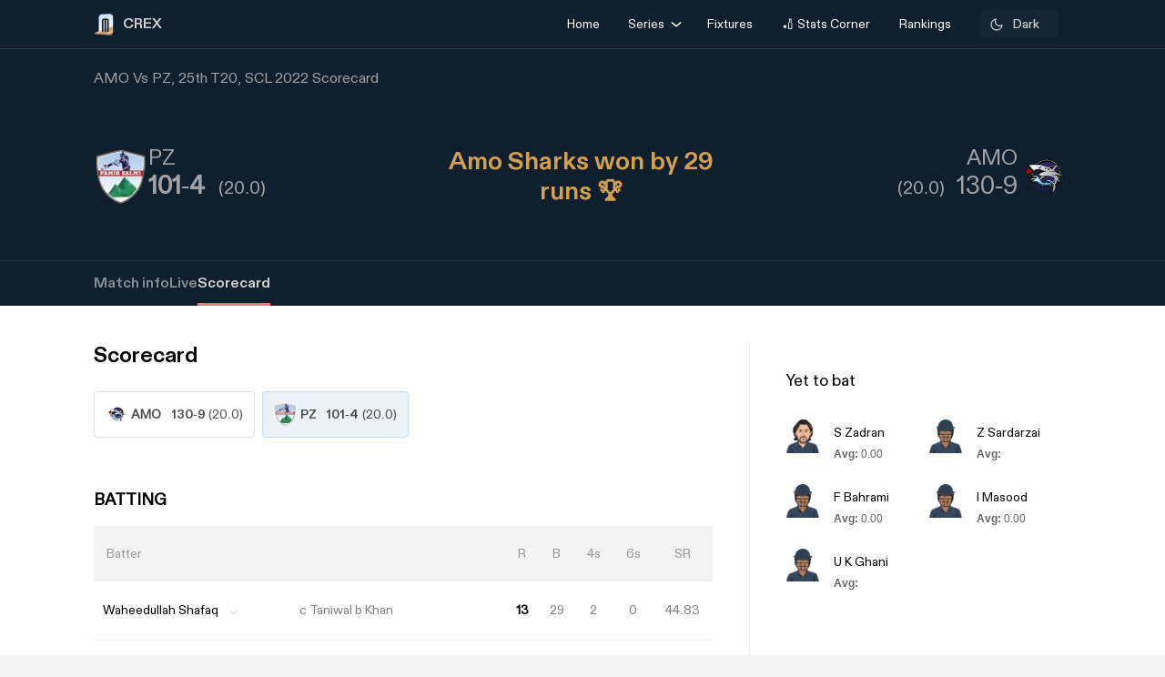

--- FILE ---
content_type: text/html; charset=utf-8
request_url: https://crex.com/scoreboard/F8Y/13W/25th-Match/F2/LY/amo-vs-pz-25th-match-shpageeza-cricket-league-2022/scorecard
body_size: 28525
content:
<!DOCTYPE html><html lang="en" data-theme="light"><head>
  <meta charset="utf-8">
  <script>
    (function () {
      const cookie = document.cookie.split('; ').find(row => row.startsWith('system-theme='));
      const cookieTheme = cookie ? cookie.split('=')[1] : null;
    
      if (cookieTheme) {
        document.documentElement.setAttribute('data-theme', cookieTheme);
      }
    })();
    </script>
  <base href="/">
  <meta name="viewport" content="width=device-width, initial-scale=1">
  <meta name="author" content="CREX">
  <link rel="shortcut icon" href="/assets/icon/favicon.ico">
  <link rel="icon" type="image/x-icon" href="/assets/icon/favicon.ico" sizes="192x192">
  <link rel="apple-touch-icon" sizes="180x180" href="/assets/icon/favicon.ico">
  
  <link crossorigin="anonymous" rel="preconnect" href="https://oc.crickapi.com"> 
  <link crossorigin="anonymous" rel="preconnect" href="https://news.crickapi.com">
  <link crossorigin="anonymous" rel="preconnect" href="https://crickapi.com">
  <link crossorigin="anonymous" rel="preconnect" href="https://cricketvectors.akamaized.net">
  
  <meta name="theme-color" content="#1A2938">
  <meta name="supported-color-schemes" content="light dark">
  <meta http-equiv="Content-Security-Policy">
  <meta http-equiv="Cache-Control" content="no-cache">
  <meta http-equiv="Pragma" content="no-cache">
  <meta http-equiv="Expires" content="0">
  <link rel="preload" href="crex-web-styles.css" as="style" onload="this.rel='stylesheet'">
  <noscript><link rel="stylesheet" href="crex-web-styles.css"></noscript>
  <link rel="preload" href="crex-web-bootstrap-css-module.css" as="style" onload="this.rel='stylesheet'">
  <noscript><link rel="stylesheet" href="crex-web-bootstrap-css-module.css"></noscript>
  <link rel="preload" href="/styles/font-family-crex.css" as="style" onload="this.rel='stylesheet'">
  <noscript><link rel="stylesheet" href="/styles/font-family-crex.css"></noscript>
  <meta name="robots" content="index, follow, max-image-preview:large">
   <!-- Facebook Pixel Code -->
  <script async="">
      function loadFacebookPixel() {
        if (window.fbq) return;
            !function(f,b,e,v,n,t,s){if(f.fbq)return;n=f.fbq=function(){n.callMethod?
            n.callMethod.apply(n,arguments):n.queue.push(arguments)};
            if(!f._fbq)f._fbq=n;n.push=n;n.loaded=!0;n.version='2.0';
            n.queue=[];t=b.createElement(e);t.async=!0;
            t.src=v;s=b.getElementsByTagName(e)[0];
            s.parentNode.insertBefore(t,s)}(window, document,'script',
            'https://connect.facebook.net/en_US/fbevents.js');
            fbq('init', '981772646548680');
            fbq('track', 'PageView');
            fbq('track', 'ViewContent');
      }
      document.addEventListener("scroll", loadFacebookPixel, { once: true });
  </script> 
  <noscript>
    <img height="1" width="1" style="display:none" 
        src="https://www.facebook.com/tr?id=981772646548680&ev=PageView&noscript=1" alt="Facebook Pixel"/>
  </noscript>
  <!-- End Facebook Pixel Code -->
  <script src="/assets/js/lazysizes.min.js" defer=""></script>
<link rel="stylesheet" href="crex-web-styles.css"><link rel="stylesheet" href="crex-web-bootstrap-css-module.css"><style ng-transition="app-root">body[data-theme=light][_ngcontent-sc21], html[data-theme=light][_ngcontent-sc21]{--ce_primary_bg:#f7f7f7;--ce_primary_bg_rgb:245,245,245;--ce_primary_txt:#000;--ce_stroke_2:#ededed;--ce_primary_txt_rgb:0,0,0;--ce_secondary_txt:#707070;--ce_separator_2:#f5f6f7;--ce_separator_1:#ebeced;--ce_secondary_txt_rgb:112,112,112;--ce_primary_fg:#fff;--ce_primary_fg_rgb:255,255,255;--ce_secondary_fg:#f3f3f3;--ce_secondary_fg_rgb:249,249,249;--ce_low_contrast_fg:#dadada;--ce_low_contrast_fg_rgb:218,218,218;--ce_highlight:#ffe35d;--ce_highlight_rgb:255,227,93;--ce_highlight_ac1:#aa0707;--ce_highlight_ac1_rgb:170,7,7;--ce_highlight_ac2:#9e6105;--ce_highlight_ac2_rgb:158,97,5;--ce_highlight_ac3:#418019;--ce_highlight_ac3_rgb:65,128,25;--ce_highlight_ac4:#ff7575;--ce_highlight_ac4_rgb:255,117,117;--ce_highlight_ac5:#eaae54;--ce_highlight_ac5_rgb:234,174,84;--ce_highlight_ac6:#6cb240;--ce_highlight_ac6_rgb:108,178,64;--ce_odds_opacity:0.05;--ce_cta:#05508d;--ce_cta_rgb:5,80,141;--text_cta_color:#1860a6;--text_cta_color_rgb:24,96,166;--top_nav_bar:#173047;--ce_ben_msg:#000;--ce_top_content:rgba(0,0,0,0.9);--ce_points_border:rgba(0,0,0,0.2);--text_cta_color_opac_8:rgba(24,96,166,0.08);--text_cta_color_opac_30:rgba(24,96,166,0.15);--bg-tab:rgba(0,0,0,0.7);--live_screen_header_bg:#0f1f2e;--bg_live_screen:#fff;--brightness:0.3;--bg-selected:linear-gradient(270.12deg,rgba(24,96,166,0.1) 0.07%,rgba(24,96,166,0.1) 93.63%,rgba(24,96,166,0) 99.87%);--bg-gradient:linear-gradient(88.42deg,rgba(0,0,0,0.8) 1.55%,rgba(0,0,0,0.6) 48.37%,rgba(0,0,0,0.4) 99.27%);--ce_dark:255;--ce_light:0;--ceFantasyLogo:"Dark";--ce_imp_points_border:#dadada;--ce_cta_06:rgba(5,80,141,0.6);--ce_tab_head_bg:#f7f7f7;--bg-body-color:#f5f5f5!important;--search_input_bg:#f5f5f5;--ce_stats_th_active:#f0f3f5;--ce_stats_td_active:#f8fafc;--ce_filter_button_selected_border:rgba(5,80,141,0.14901960784313725);--ce_filter_button_selected_bg:#ebf1f6;--ce_filter_button_border:hsla(0,0%,85.5%,0.8);--mix_blind_mode:darken;--arrow_bg:1;--arrow_bg_disabled:0;background-color:#f5f5f5!important}body[data-theme=dark][_ngcontent-sc21], body[data-theme=light][_ngcontent-sc21], html[data-theme=dark][_ngcontent-sc21], html[data-theme=light][_ngcontent-sc21]{scroll-behavior:smooth;margin:0;height:100%;width:100%;padding:0;min-height:100%;display:flex;flex-direction:column;--ce_four:#3291ad;--ce_high_contrast_txt_color:#fcfcfc;--ce_high_contrast_txt_color_rgb:252,252,252;--ce_highlight_lgayi:#005e9a;--ce_highlight_lgayi_rgb:0,94,154;--ce_highlight_khayi:#a64040;--ce_highlight_khayi_rgb:166,64,64;--ce_score_highlight:#8af9eb;--ce_score_highlight_rgb:138,249,235}body[data-theme=dark][_ngcontent-sc21], html[data-theme=dark][_ngcontent-sc21]{--ce_primary_bg:#090c0f;--ce_primary_bg_rgb:12,19,26;--ce_primary_txt:#cfd1d3;--ce_primary_txt_rgb:207,209,211;--ce_stroke_2:#1f272e;--ce_secondary_txt:#9fa3a7;--ce_secondary_txt_rgb:159,163,167;--ce_primary_fg:#151d24;--ce_primary_fg_rgb:21,34,46;--ce_secondary_fg:#111214;--ce_secondary_fg_rgb:26,41,56;--ce_low_contrast_fg:#24303d;--ce_low_contrast_fg_rgb:36,48,61;--ce_highlight:#e9df90;--ce_highlight_rgb:233,223,144;--ce_highlight_ac1:#ff7575;--ce_highlight_ac1_rgb:255,117,117;--ce_highlight_ac2:#eaae54;--ce_highlight_ac2_rgb:234,174,84;--ce_highlight_ac3:#6cb240;--ce_highlight_ac3_rgb:108,178,64;--ce_highlight_ac4:#aa0707;--ce_highlight_ac4_rgb:170,7,7;--ce_highlight_ac5:#9e6105;--ce_highlight_ac5_rgb:158,97,5;--ce_highlight_ac6:#418019;--ce_highlight_ac6_rgb:65,128,25;--ce_odds_opacity:1;--ce_highlight_golden:#ffc702;--ce_highlight_golden_rgb:255,199,2;--ce_cta:#0a4270;--ce_cta_rgb:10,66,112;--text_cta_color:#6eb4ef;--text_cta_color_rgb:110,180,239;--text_cta_color_opac_8:rgba(110,180,239,0.08);--text_cta_color_opac_30:rgba(110,180,239,0.3);--top_nav_bar:--ce_primary_bg;--ce11_accent_colour:#ff6536;--ce11_cta_colour:#bb441f;--ce_fantasy_action:#17d6b6;--ce_ben_msg:#fff;--ce_top_content:hsla(0,0%,100%,0.9);--ce_points_border:hsla(0,0%,100%,0.0392156862745098);--bg-tab:rgba(0,0,0,0.8);--brightness:1;--bg-selected:linear-gradient(270.12deg,rgba(51,149,191,0.1) 0.07%,rgba(51,149,191,0.1) 93.63%,rgba(51,149,191,0) 99.87%);--bg-gradient:linear-gradient(0deg,rgba(0,0,0,0.5),rgba(0,0,0,0.5)),linear-gradient(88.42deg,rgba(0,0,0,0.8) 1.55%,rgba(0,0,0,0.6) 48.37%,rgba(0,0,0,0.4) 99.27%);--live_screen_header_bg:linear-gradient(0deg,rgba(21,34,46,0.3),rgba(21,34,46,0.3)),linear-gradient(0deg,#0c131a,#0c131a),#000;--bg_live_screen:#0c131a;--ce_dark:0;--ce_light:255;--ceFantasyLogo:"";--ce_imp_points_border:#23313d;--ce_separator_2:#1f272e;--ce_separator_1:#161c21;--ce_filter_button_selected_border:#1b404a;--ce_filter_button_selected_bg:#172a35;--ce_filter_button_border:rgba(36,48,61,0.8);--ce_low_contrast_fg_03:rgba(36,48,61,0.3);--ce_low_contrast_fg_05:rgba(36,48,61,0.5);--ce_low_contrast_fg_08:rgba(36,48,61,0.8);--ce_tab_head_bg:#121920;--ce_stats_th_active:#131e25;--ce_stats_td_active:#0d1820;--search_input_bg:#1c2935;--bg-body-color:#0e161f!important;--mix_blind_mode:plus-lighter;--arrow_bg:0;--arrow_bg_disabled:1;background-color:#0e161f!important}[_ngcontent-sc21]::-webkit-scrollbar{display:none}@media (min-width:1200px){.container[_ngcontent-sc21], .container-lg[_ngcontent-sc21], .container-md[_ngcontent-sc21], .container-sm[_ngcontent-sc21], .container-xl[_ngcontent-sc21]{padding-right:0;padding-left:0}}[_ngcontent-sc21]:root{--dc:#1c3e73;--uc:#4479ca;--theme_c_code:#335fa3;--gradientLight:linear-gradient(254.01deg,var(--uc) -254.65%,#fff 254.37%);--gradient:linear-gradient(254.01deg,var(--uc) -19.65%,var(--dc) 128.37%)}body[_ngcontent-sc21], html[_ngcontent-sc21]{background-color:var(--ce_primary_bg)!important;font-family:DiatypeRegular}.nav-slide-btn[_ngcontent-sc21]{width:24px;height:24px;display:flex!important;justify-content:center;background:#fff;border-radius:50%;cursor:pointer;top:24px!important;position:absolute;left:98%}.nav-slide-btn[_ngcontent-sc21]   img.prev-slide[_ngcontent-sc21]{transform:rotate(-180deg)}.nav-slide-btn_plive[_ngcontent-sc21]{width:24px;height:24px;display:flex!important;justify-content:center;align-items:center;background:#2b3a48;border-radius:50%;cursor:pointer;top:35px!important;position:absolute;left:95%}.nav-slide-btn_plive[_ngcontent-sc21]   img[_ngcontent-sc21]{width:18px;height:18px;filter:invert(1)}.nav-slide-btn_plive[_ngcontent-sc21]   img.prev-slide[_ngcontent-sc21]{transform:rotate(-180deg)}.nav-slide-btn-detail[_ngcontent-sc21]{width:36px;height:36px;display:flex!important;justify-content:center;background:#fff;box-shadow:-10px 6px 55px 30px hsla(0,0%,97.6%,.8784313725490196);border-radius:50%;cursor:pointer;top:124px!important;position:absolute;left:95%}.nav-slide-btn-detail[_ngcontent-sc21]   img.prev-slide[_ngcontent-sc21]{transform:rotate(-180deg)}.left-arrow[_ngcontent-sc21]{left:-14px!important;z-index:1}.nav-slide-btn-series[_ngcontent-sc21]{height:20px;position:absolute;width:20px;cursor:pointer;top:28%!important}.nav-slide-btn-detail.slick-disabled[_ngcontent-sc21], .nav-slide-btn.slick-disabled[_ngcontent-sc21], .nav-slide-btn_plive.slick-disabled[_ngcontent-sc21], .next-slide.slick-disabled[_ngcontent-sc21], .prev-slide.slick-disabled[_ngcontent-sc21]{pointer-events:none;display:none!important;opacity:.2}.next-slide-series.slick-disabled[_ngcontent-sc21], .prev-slide-series.slick-disabled[_ngcontent-sc21]{pointer-events:none;opacity:.2}.prev-slide-series[_ngcontent-sc21]{background:url(/assets/img/right.png) no-repeat;left:-2%;z-index:1}.next-slide-series[_ngcontent-sc21]{background:url(/assets/img/left.png) no-repeat;right:30%}.prev-slide[_ngcontent-sc21]:hover{background-position:0 -53px}.next-slide[_ngcontent-sc21]:hover{background-position:-24px -53px}[_ngcontent-sc21]:hover{outline:none}.slick-dots[_ngcontent-sc21]{bottom:-16px!important;text-align:start!important;width:20%!important;display:block}.slick-dots[_ngcontent-sc21]   li[_ngcontent-sc21]{width:10px!important}.slick-dots[_ngcontent-sc21]   li[_ngcontent-sc21]   button[_ngcontent-sc21]:before{font-size:8px!important;color:var(--dc)!important}[_ngcontent-sc21]:focus{outline:none}.slick-track[_ngcontent-sc21]{margin-left:0!important;margin-right:0!important}.navbar[_ngcontent-sc21]   .container[_ngcontent-sc21]{justify-content:flex-start}@media screen and (min-width:1024px){.next-slide-latest-news[_ngcontent-sc21]{right:-10px}.p-slide[_ngcontent-sc21], .slick-dots[_ngcontent-sc21]{display:none!important}.nav-slide-btn-detail[_ngcontent-sc21]{background:none;box-shadow:none;top:100px!important;position:absolute;left:82%}.nav-slide-btn-detail[_ngcontent-sc21]   img[_ngcontent-sc21]{display:none}}@media (min-width:1200px){.container[_ngcontent-sc21]{max-width:1075px}}.dropdown-item.active[_ngcontent-sc21], .dropdown-item[_ngcontent-sc21]:active{color:#fff;text-decoration:none;background:rgba(0,0,0,.08)!important;border-radius:6px}.flex-center[_ngcontent-sc21], .flexCenter[_ngcontent-sc21]{display:flex;align-items:center;justify-content:center}.flex[_ngcontent-sc21]{display:flex}.flex-coloum[_ngcontent-sc21]{flex-direction:column}.align-center[_ngcontent-sc21]{align-items:center}.w14[_ngcontent-sc21]{width:14px;height:14px}  .slick-list{overflow:hidden;margin:0;padding:0}@media (max-width:992px){body[_ngcontent-sc21], html[_ngcontent-sc21]{background-color:var(--ce_primary_bg)!important}.container[_ngcontent-sc21], .container-sm[_ngcontent-sc21]{width:100%;max-width:none}}.w100[_ngcontent-sc21]{width:100%}.ad-block-b[_ngcontent-sc21]{display:flex;justify-content:center;align-items:center}.ad-block-b[_ngcontent-sc21]   .ad-load[_ngcontent-sc21]{position:fixed;bottom:0;z-index:999}.banner-wrap[_ngcontent-sc21]{position:fixed;top:0;left:0;right:0;width:100%;display:flex;align-items:center;z-index:9999999;padding:8px 16px;background:#1a2938}.banner-wrap[_ngcontent-sc21]   .app-wrapper[_ngcontent-sc21]{display:grid;grid-template-columns:repeat(2,1fr);align-items:center;width:100%}.footer[_ngcontent-sc21]{z-index:9;position:relative}.banner-text[_ngcontent-sc21]{font-size:14px;line-height:16px;color:#fff;white-space:nowrap}.banner-button[_ngcontent-sc21]{background:var(--ce_high_contrast_txt_color);opacity:.9;border-radius:24px;padding:10px 16px;font-family:DiatypeRegular;font-style:normal;font-weight:700;font-size:12px;line-height:14px;cursor:pointer;text-decoration:none;color:#000;margin-left:auto}.adsolut-ad[_ngcontent-sc21]{position:fixed;bottom:0;right:0;width:330px;height:auto;z-index:999999}@media screen and (min-width:1024px){.video-stats[_ngcontent-sc21]{top:0;left:0;width:100%;height:100%;background:var(--ce_secondary_fg)}.video-float[_ngcontent-sc21], .video-stats[_ngcontent-sc21]{position:fixed;right:0;z-index:99999999;display:flex;justify-content:center;align-items:center}.video-float[_ngcontent-sc21]{bottom:20px;top:auto;left:20px;width:400px;height:300px;background:none!important}.video-float-p[_ngcontent-sc21]{width:inherit!important;height:inherit!important;padding:0!important;animation-duration:.5s}.button-wrap[_ngcontent-sc21]{display:flex;justify-content:space-between;color:#fff;align-items:center}.button-wrap[_ngcontent-sc21]   div[_ngcontent-sc21]{cursor:pointer}.button-wrap[_ngcontent-sc21]   div[_ngcontent-sc21]   svg[_ngcontent-sc21]{width:24px;height:20px;margin:10px}@keyframes moveToTop{0%{bottom:-100px}to{bottom:0}}@keyframes moveToBottom{0%{bottom:600px;left:60vw}to{bottom:20px;left:20px}}.video-stats-p[_ngcontent-sc21]{flex-direction:column;width:90vw;height:80vw;position:relative;bottom:0;border-radius:8px;animation-name:moveToTop;animation-duration:.5s}.cross-icon[_ngcontent-sc21], .video-stats-p[_ngcontent-sc21]{display:flex;justify-content:center}.cross-icon[_ngcontent-sc21]{background:rgba(var(--ce_low_contrast_fg_rgb),.5);border-radius:50%;width:30px;height:30px;align-items:center;cursor:pointer}.cross-icon[_ngcontent-sc21]   img[_ngcontent-sc21]{width:20px;height:20px;filter:brightness(var(--brightness))}}@media screen and (max-width:1024px){.video-stats[_ngcontent-sc21]{top:0;left:0;right:0;width:100%;height:100%;background:var(--ce_secondary_fg)}.video-float[_ngcontent-sc21], .video-stats[_ngcontent-sc21]{position:fixed;z-index:99999999;display:flex;justify-content:center;align-items:center}.video-float[_ngcontent-sc21]{bottom:106px;top:auto;left:auto;right:12px;width:200px;height:160px;background:none!important}.video-float-p[_ngcontent-sc21]{width:inherit!important;height:inherit!important;padding:0!important;animation-duration:.5s}.button-wrap[_ngcontent-sc21]{display:flex;justify-content:space-between;color:#fff;align-items:center}.button-wrap[_ngcontent-sc21]   div[_ngcontent-sc21]{cursor:pointer}.button-wrap[_ngcontent-sc21]   div[_ngcontent-sc21]   svg[_ngcontent-sc21]{width:24px;height:20px;margin:10px;rotate:-90deg}@keyframes moveToTop{0%{bottom:-100px}to{bottom:0}}@keyframes moveToBottom{0%{bottom:600px;right:60vw}to{bottom:20px;right:12px}}.video-stats-p[_ngcontent-sc21]{flex-direction:column;width:90vw;height:80vw;position:relative;bottom:0;border-radius:8px;animation-name:moveToTop;animation-duration:.5s}.cross-icon[_ngcontent-sc21], .video-stats-p[_ngcontent-sc21]{display:flex;justify-content:center}.cross-icon[_ngcontent-sc21]{background:rgba(var(--ce_low_contrast_fg_rgb),.5);border-radius:50%;width:30px;height:30px;align-items:center;cursor:pointer}.cross-icon[_ngcontent-sc21]   img[_ngcontent-sc21]{width:20px;height:20px;filter:brightness(var(--brightness))}}.rotate-i[_ngcontent-sc21]{rotate:180deg}</style><style ng-transition="app-root">body[data-theme=light][_ngcontent-sc19], html[data-theme=light][_ngcontent-sc19]{--ce_primary_bg:#f7f7f7;--ce_primary_bg_rgb:245,245,245;--ce_primary_txt:#000;--ce_stroke_2:#ededed;--ce_primary_txt_rgb:0,0,0;--ce_secondary_txt:#707070;--ce_separator_2:#f5f6f7;--ce_separator_1:#ebeced;--ce_secondary_txt_rgb:112,112,112;--ce_primary_fg:#fff;--ce_primary_fg_rgb:255,255,255;--ce_secondary_fg:#f3f3f3;--ce_secondary_fg_rgb:249,249,249;--ce_low_contrast_fg:#dadada;--ce_low_contrast_fg_rgb:218,218,218;--ce_highlight:#ffe35d;--ce_highlight_rgb:255,227,93;--ce_highlight_ac1:#aa0707;--ce_highlight_ac1_rgb:170,7,7;--ce_highlight_ac2:#9e6105;--ce_highlight_ac2_rgb:158,97,5;--ce_highlight_ac3:#418019;--ce_highlight_ac3_rgb:65,128,25;--ce_highlight_ac4:#ff7575;--ce_highlight_ac4_rgb:255,117,117;--ce_highlight_ac5:#eaae54;--ce_highlight_ac5_rgb:234,174,84;--ce_highlight_ac6:#6cb240;--ce_highlight_ac6_rgb:108,178,64;--ce_odds_opacity:0.05;--ce_cta:#05508d;--ce_cta_rgb:5,80,141;--text_cta_color:#1860a6;--text_cta_color_rgb:24,96,166;--top_nav_bar:#173047;--ce_ben_msg:#000;--ce_top_content:rgba(0,0,0,0.9);--ce_points_border:rgba(0,0,0,0.2);--text_cta_color_opac_8:rgba(24,96,166,0.08);--text_cta_color_opac_30:rgba(24,96,166,0.15);--bg-tab:rgba(0,0,0,0.7);--live_screen_header_bg:#0f1f2e;--bg_live_screen:#fff;--brightness:0.3;--bg-selected:linear-gradient(270.12deg,rgba(24,96,166,0.1) 0.07%,rgba(24,96,166,0.1) 93.63%,rgba(24,96,166,0) 99.87%);--bg-gradient:linear-gradient(88.42deg,rgba(0,0,0,0.8) 1.55%,rgba(0,0,0,0.6) 48.37%,rgba(0,0,0,0.4) 99.27%);--ce_dark:255;--ce_light:0;--ceFantasyLogo:"Dark";--ce_imp_points_border:#dadada;--ce_cta_06:rgba(5,80,141,0.6);--ce_tab_head_bg:#f7f7f7;--bg-body-color:#f5f5f5!important;--search_input_bg:#f5f5f5;--ce_stats_th_active:#f0f3f5;--ce_stats_td_active:#f8fafc;--ce_filter_button_selected_border:rgba(5,80,141,0.14901960784313725);--ce_filter_button_selected_bg:#ebf1f6;--ce_filter_button_border:hsla(0,0%,85.5%,0.8);--mix_blind_mode:darken;--arrow_bg:1;--arrow_bg_disabled:0;background-color:#f5f5f5!important}body[data-theme=dark][_ngcontent-sc19], body[data-theme=light][_ngcontent-sc19], html[data-theme=dark][_ngcontent-sc19], html[data-theme=light][_ngcontent-sc19]{scroll-behavior:smooth;margin:0;height:100%;width:100%;padding:0;min-height:100%;display:flex;flex-direction:column;--ce_four:#3291ad;--ce_high_contrast_txt_color:#fcfcfc;--ce_high_contrast_txt_color_rgb:252,252,252;--ce_highlight_lgayi:#005e9a;--ce_highlight_lgayi_rgb:0,94,154;--ce_highlight_khayi:#a64040;--ce_highlight_khayi_rgb:166,64,64;--ce_score_highlight:#8af9eb;--ce_score_highlight_rgb:138,249,235}body[data-theme=dark][_ngcontent-sc19], html[data-theme=dark][_ngcontent-sc19]{--ce_primary_bg:#090c0f;--ce_primary_bg_rgb:12,19,26;--ce_primary_txt:#cfd1d3;--ce_primary_txt_rgb:207,209,211;--ce_stroke_2:#1f272e;--ce_secondary_txt:#9fa3a7;--ce_secondary_txt_rgb:159,163,167;--ce_primary_fg:#151d24;--ce_primary_fg_rgb:21,34,46;--ce_secondary_fg:#111214;--ce_secondary_fg_rgb:26,41,56;--ce_low_contrast_fg:#24303d;--ce_low_contrast_fg_rgb:36,48,61;--ce_highlight:#e9df90;--ce_highlight_rgb:233,223,144;--ce_highlight_ac1:#ff7575;--ce_highlight_ac1_rgb:255,117,117;--ce_highlight_ac2:#eaae54;--ce_highlight_ac2_rgb:234,174,84;--ce_highlight_ac3:#6cb240;--ce_highlight_ac3_rgb:108,178,64;--ce_highlight_ac4:#aa0707;--ce_highlight_ac4_rgb:170,7,7;--ce_highlight_ac5:#9e6105;--ce_highlight_ac5_rgb:158,97,5;--ce_highlight_ac6:#418019;--ce_highlight_ac6_rgb:65,128,25;--ce_odds_opacity:1;--ce_highlight_golden:#ffc702;--ce_highlight_golden_rgb:255,199,2;--ce_cta:#0a4270;--ce_cta_rgb:10,66,112;--text_cta_color:#6eb4ef;--text_cta_color_rgb:110,180,239;--text_cta_color_opac_8:rgba(110,180,239,0.08);--text_cta_color_opac_30:rgba(110,180,239,0.3);--top_nav_bar:--ce_primary_bg;--ce11_accent_colour:#ff6536;--ce11_cta_colour:#bb441f;--ce_fantasy_action:#17d6b6;--ce_ben_msg:#fff;--ce_top_content:hsla(0,0%,100%,0.9);--ce_points_border:hsla(0,0%,100%,0.0392156862745098);--bg-tab:rgba(0,0,0,0.8);--brightness:1;--bg-selected:linear-gradient(270.12deg,rgba(51,149,191,0.1) 0.07%,rgba(51,149,191,0.1) 93.63%,rgba(51,149,191,0) 99.87%);--bg-gradient:linear-gradient(0deg,rgba(0,0,0,0.5),rgba(0,0,0,0.5)),linear-gradient(88.42deg,rgba(0,0,0,0.8) 1.55%,rgba(0,0,0,0.6) 48.37%,rgba(0,0,0,0.4) 99.27%);--live_screen_header_bg:linear-gradient(0deg,rgba(21,34,46,0.3),rgba(21,34,46,0.3)),linear-gradient(0deg,#0c131a,#0c131a),#000;--bg_live_screen:#0c131a;--ce_dark:0;--ce_light:255;--ceFantasyLogo:"";--ce_imp_points_border:#23313d;--ce_separator_2:#1f272e;--ce_separator_1:#161c21;--ce_filter_button_selected_border:#1b404a;--ce_filter_button_selected_bg:#172a35;--ce_filter_button_border:rgba(36,48,61,0.8);--ce_low_contrast_fg_03:rgba(36,48,61,0.3);--ce_low_contrast_fg_05:rgba(36,48,61,0.5);--ce_low_contrast_fg_08:rgba(36,48,61,0.8);--ce_tab_head_bg:#121920;--ce_stats_th_active:#131e25;--ce_stats_td_active:#0d1820;--search_input_bg:#1c2935;--bg-body-color:#0e161f!important;--mix_blind_mode:plus-lighter;--arrow_bg:0;--arrow_bg_disabled:1;background-color:#0e161f!important}@media (min-width:1200px){.container[_ngcontent-sc19], .container-lg[_ngcontent-sc19], .container-md[_ngcontent-sc19], .container-sm[_ngcontent-sc19], .container-xl[_ngcontent-sc19]{padding-right:0;padding-left:0}}[_ngcontent-sc19]:root{--dc:#1c3e73;--uc:#4479ca;--theme_c_code:#335fa3;--gradientLight:linear-gradient(254.01deg,var(--uc) -254.65%,#fff 254.37%);--gradient:linear-gradient(254.01deg,var(--uc) -19.65%,var(--dc) 128.37%)}body[_ngcontent-sc19], html[_ngcontent-sc19]{background-color:var(--ce_primary_bg)!important;font-family:DiatypeRegular}.nav-slide-btn[_ngcontent-sc19]{width:24px;height:24px;display:flex!important;justify-content:center;background:#fff;border-radius:50%;cursor:pointer;top:24px!important;position:absolute;left:98%}.nav-slide-btn[_ngcontent-sc19]   img.prev-slide[_ngcontent-sc19]{transform:rotate(-180deg)}.nav-slide-btn_plive[_ngcontent-sc19]{width:24px;height:24px;display:flex!important;justify-content:center;align-items:center;background:#2b3a48;border-radius:50%;cursor:pointer;top:35px!important;position:absolute;left:95%}.nav-slide-btn_plive[_ngcontent-sc19]   img[_ngcontent-sc19]{width:18px;height:18px;filter:invert(1)}.nav-slide-btn_plive[_ngcontent-sc19]   img.prev-slide[_ngcontent-sc19]{transform:rotate(-180deg)}.nav-slide-btn-detail[_ngcontent-sc19]{width:36px;height:36px;display:flex!important;justify-content:center;background:#fff;box-shadow:-10px 6px 55px 30px hsla(0,0%,97.6%,.8784313725490196);border-radius:50%;cursor:pointer;top:124px!important;position:absolute;left:95%}.nav-slide-btn-detail[_ngcontent-sc19]   img.prev-slide[_ngcontent-sc19]{transform:rotate(-180deg)}.left-arrow[_ngcontent-sc19]{left:-14px!important;z-index:1}.nav-slide-btn-series[_ngcontent-sc19]{height:20px;position:absolute;width:20px;cursor:pointer;top:28%!important}.nav-slide-btn-detail.slick-disabled[_ngcontent-sc19], .nav-slide-btn.slick-disabled[_ngcontent-sc19], .nav-slide-btn_plive.slick-disabled[_ngcontent-sc19], .next-slide.slick-disabled[_ngcontent-sc19], .prev-slide.slick-disabled[_ngcontent-sc19]{pointer-events:none;display:none!important;opacity:.2}.next-slide-series.slick-disabled[_ngcontent-sc19], .prev-slide-series.slick-disabled[_ngcontent-sc19]{pointer-events:none;opacity:.2}.prev-slide-series[_ngcontent-sc19]{background:url(/assets/img/right.png) no-repeat;left:-2%;z-index:1}.next-slide-series[_ngcontent-sc19]{background:url(/assets/img/left.png) no-repeat;right:30%}.prev-slide[_ngcontent-sc19]:hover{background-position:0 -53px}.next-slide[_ngcontent-sc19]:hover{background-position:-24px -53px}[_ngcontent-sc19]:hover{outline:none}.slick-dots[_ngcontent-sc19]{bottom:-16px!important;text-align:start!important;width:20%!important;display:block}.slick-dots[_ngcontent-sc19]   li[_ngcontent-sc19]{width:10px!important}.slick-dots[_ngcontent-sc19]   li[_ngcontent-sc19]   button[_ngcontent-sc19]:before{font-size:8px!important;color:var(--dc)!important}[_ngcontent-sc19]:focus{outline:none}.slick-track[_ngcontent-sc19]{margin-left:0!important;margin-right:0!important}.navbar[_ngcontent-sc19]   .container[_ngcontent-sc19]{justify-content:flex-start}@media screen and (min-width:1024px){.next-slide-latest-news[_ngcontent-sc19]{right:-10px}.p-slide[_ngcontent-sc19], .slick-dots[_ngcontent-sc19]{display:none!important}.nav-slide-btn-detail[_ngcontent-sc19]{background:none;box-shadow:none;top:100px!important;position:absolute;left:82%}.nav-slide-btn-detail[_ngcontent-sc19]   img[_ngcontent-sc19]{display:none}}@media (min-width:1200px){.container[_ngcontent-sc19]{max-width:1075px}}.dropdown-item.active[_ngcontent-sc19], .dropdown-item[_ngcontent-sc19]:active{color:#fff;text-decoration:none;background:rgba(0,0,0,.08)!important;border-radius:6px}.flex-center[_ngcontent-sc19], .flexCenter[_ngcontent-sc19]{display:flex;align-items:center;justify-content:center}.flex[_ngcontent-sc19]{display:flex}.flex-coloum[_ngcontent-sc19]{flex-direction:column}.align-center[_ngcontent-sc19]{align-items:center}.w14[_ngcontent-sc19]{width:14px;height:14px}  .slick-list{overflow:hidden;margin:0;padding:0}@media (max-width:992px){body[_ngcontent-sc19], html[_ngcontent-sc19]{background-color:var(--ce_primary_bg)!important}.container[_ngcontent-sc19], .container-sm[_ngcontent-sc19]{width:100%;max-width:none}}.w100[_ngcontent-sc19]{width:100%}.ad-block-b[_ngcontent-sc19]{display:flex;justify-content:center;align-items:center}.ad-block-b[_ngcontent-sc19]   .ad-load[_ngcontent-sc19]{position:fixed;bottom:0;z-index:999}[_ngcontent-sc19]::-webkit-scrollbar{display:none}.des-none[_ngcontent-sc19]{display:none}@keyframes fadeIn{0%{opacity:0}to{opacity:1}}.tooltip-wrap[_ngcontent-sc19]{position:absolute;right:8px;top:42px;display:none;animation:fadeIn .5s linear}.tooltip-f[_ngcontent-sc19]{position:relative;width:0;height:0;left:120px;top:1px;border-left:9px solid transparent;border-right:9px solid transparent;border-bottom:9px solid var(--ce_cta)}.tooltip-t[_ngcontent-sc19]{background:var(--ce_cta);border-radius:4px;font-family:DiatypeMedium;font-style:normal;font-weight:500;font-size:11px;line-height:142.8%;color:rgba(var(--ce_high_contrast_txt_color_rgb),.8);padding:8px 12px}.pt112[_ngcontent-sc19]{padding-top:112px!important}.theme-toggle-wrap[_ngcontent-sc19]{padding:0 1rem}.theme-wrap[_ngcontent-sc19]{display:flex;justify-content:center;align-items:center;padding:6.5px 12px;cursor:pointer;background:rgba(var(--ce_secondary_txt_rgb),.1);opacity:.8;border-radius:3px;min-width:85px}.theme-wrap-player[_ngcontent-sc19]{background:transparent;border:1px solid hsla(0,0%,100%,.12)}.onboarding-t[_ngcontent-sc19]{justify-content:space-around;width:100%;padding-bottom:24px;font-size:16px;line-height:20px;text-align:center;color:#000}.onboarding-t[_ngcontent-sc19], .theme-text[_ngcontent-sc19]{display:flex;align-items:center;font-family:DiatypeMedium;font-style:normal;font-weight:500}.theme-text[_ngcontent-sc19]{font-size:14px;line-height:18px;justify-content:center;color:var(--ce_high_contrast_txt_color);flex-grow:1}.theme-icon[_ngcontent-sc19]{width:16px;height:16px;padding-right:4px}.theme-icon[_ngcontent-sc19], .theme-icon-m[_ngcontent-sc19]{display:flex;align-items:center;justify-content:center}.theme-icon-m[_ngcontent-sc19]{border:1px solid hsla(0,0%,100%,.12);border-radius:100px;padding:8px}.theme-icon-m[_ngcontent-sc19]   img[_ngcontent-sc19]{width:14px;height:14px}.player-m[_ngcontent-sc19]{cursor:pointer;display:flex;align-items:center;width:100%}.player-m-arrow[_ngcontent-sc19]{display:flex;flex-grow:1}.more-page[_ngcontent-sc19]{background:var(--ce_primary_bg)!important;border-bottom:1px solid rgba(var(--ce_low_contrast_fg_rgb),.5)}.headText[_ngcontent-sc19]{display:flex;align-items:center;font-family:DiatypeBold;font-style:normal;font-weight:700;font-size:16px;line-height:23px;color:#cfd1d3;margin:0}.backHeader[_ngcontent-sc19]{background:transparent}.borderPlayerProfile[_ngcontent-sc19], .live-screen-bg[_ngcontent-sc19]{border-bottom:1px solid hsla(0,0%,100%,.12)}.live-screen-bg[_ngcontent-sc19], .series-bg[_ngcontent-sc19]{background:var(--live_screen_header_bg)!important}[_nghost-sc19]{display:block}[_nghost-sc19]   .header-wrapper.bg-trans[_ngcontent-sc19]{background:transparent}[_nghost-sc19]   .header-wrapper[_ngcontent-sc19]   .header[_ngcontent-sc19]{background:#1a2938}[_nghost-sc19]   .header-wrapper[_ngcontent-sc19]   .header.bg-trans[_ngcontent-sc19]{background:transparent}[_nghost-sc19]   .header-wrapper[_ngcontent-sc19]   .header.sticky[_ngcontent-sc19]{background:#1a2938!important}[_nghost-sc19]   .header-wrapper[_ngcontent-sc19]   .header.sticky[_ngcontent-sc19]   .navbar.s-border[_ngcontent-sc19]{border:none}[_nghost-sc19]   .header-wrapper[_ngcontent-sc19]   .header.sticky[_ngcontent-sc19]   .navbar[_ngcontent-sc19]   .container[_ngcontent-sc19]   .collapse[_ngcontent-sc19]   ul[_ngcontent-sc19]   li.s-border[_ngcontent-sc19]{border-bottom:2px solid var(--ce_primary_txt)}[_nghost-sc19]   .header-wrapper[_ngcontent-sc19]   .header.sticky-new[_ngcontent-sc19]   .navbar.s-border[_ngcontent-sc19]{border:none}[_nghost-sc19]   .header-wrapper[_ngcontent-sc19]   .header.sticky-new[_ngcontent-sc19]   .navbar[_ngcontent-sc19]   .container[_ngcontent-sc19]   .collapse[_ngcontent-sc19]   ul[_ngcontent-sc19]   li.s-border[_ngcontent-sc19]{border-bottom:2px solid var(--ce_primary_txt)}.playerProfileClass[_ngcontent-sc19]{padding:0;max-width:100%!important;margin:0 11%}.header-wrapper[_ngcontent-sc19]{padding-top:54px}@media (max-width:756px){.header-wrapper[_ngcontent-sc19]{padding-top:44px}}.header-wrapper[_ngcontent-sc19]   #matchBox[_ngcontent-sc19]{overflow-x:hidden}.header-wrapper[_ngcontent-sc19]   .series-wrapper[_ngcontent-sc19]{overflow:auto}.header-wrapper[_ngcontent-sc19]   .header[_ngcontent-sc19]{z-index:999999;background:#1a2938;position:fixed;top:0;width:100%}.header-wrapper[_ngcontent-sc19]   .header[_ngcontent-sc19]   .navbar[_ngcontent-sc19]{padding:0}.header-wrapper[_ngcontent-sc19]   .header[_ngcontent-sc19]   .navbar.s-border[_ngcontent-sc19]{border-bottom:.5px solid hsla(0,0%,100%,.239)}.header-wrapper[_ngcontent-sc19]   .header[_ngcontent-sc19]   .navbar[_ngcontent-sc19]   .container[_ngcontent-sc19]   .collapse[_ngcontent-sc19]   ul[_ngcontent-sc19]{margin:0!important;width:100%;display:flex;flex-direction:row;padding:0}.header-wrapper[_ngcontent-sc19]   .header[_ngcontent-sc19]   .navbar[_ngcontent-sc19]   .container[_ngcontent-sc19]   .collapse[_ngcontent-sc19]   ul[_ngcontent-sc19]   li[_ngcontent-sc19]{width:25%;display:flex;justify-content:center;align-items:center;font-weight:400;text-align:center}.header-wrapper[_ngcontent-sc19]   .header[_ngcontent-sc19]   .navbar[_ngcontent-sc19]   .container[_ngcontent-sc19]   .collapse[_ngcontent-sc19]   ul[_ngcontent-sc19]   li.active[_ngcontent-sc19]{font-weight:500}.header-wrapper[_ngcontent-sc19]   .header[_ngcontent-sc19]   .navbar[_ngcontent-sc19]   .container[_ngcontent-sc19]   .collapse[_ngcontent-sc19]   ul[_ngcontent-sc19]   li[_ngcontent-sc19]   .dropdown[_ngcontent-sc19]{padding:0;color:#fff}.header-wrapper[_ngcontent-sc19]   .header[_ngcontent-sc19]   .navbar[_ngcontent-sc19]   .container[_ngcontent-sc19]   .collapse[_ngcontent-sc19]   ul[_ngcontent-sc19]   li[_ngcontent-sc19]   .dropdown[_ngcontent-sc19]   #dropdownMenuButton[_ngcontent-sc19]{cursor:pointer;color:#fff;font-size:14px;padding:1em;display:flex;align-items:center}.header-wrapper[_ngcontent-sc19]   .header[_ngcontent-sc19]   .navbar[_ngcontent-sc19]   .container[_ngcontent-sc19]   .collapse[_ngcontent-sc19]   ul[_ngcontent-sc19]   li[_ngcontent-sc19]   .dropdown[_ngcontent-sc19]   .dropdown-menu[_ngcontent-sc19]{padding:1em;width:419px;height:auto;box-shadow:0 4px 132px rgba(0,0,0,.3);border-radius:4px;border:none;background:#162530}.header-wrapper[_ngcontent-sc19]   .header[_ngcontent-sc19]   .navbar[_ngcontent-sc19]   .container[_ngcontent-sc19]   .collapse[_ngcontent-sc19]   ul[_ngcontent-sc19]   li[_ngcontent-sc19]   .dropdown[_ngcontent-sc19]   .dropdown-menu.arrow-top[_ngcontent-sc19]{margin-top:15px}.header-wrapper[_ngcontent-sc19]   .header[_ngcontent-sc19]   .navbar[_ngcontent-sc19]   .container[_ngcontent-sc19]   .collapse[_ngcontent-sc19]   ul[_ngcontent-sc19]   li[_ngcontent-sc19]   .dropdown[_ngcontent-sc19]   .dropdown-menu.arrow-top[_ngcontent-sc19]:after{content:" ";position:absolute;left:36px;top:-18px;border:20px solid transparent;border-top:none;border-bottom:20px solid #162530}.header-wrapper[_ngcontent-sc19]   .header[_ngcontent-sc19]   .navbar[_ngcontent-sc19]   .container[_ngcontent-sc19]   .collapse[_ngcontent-sc19]   ul[_ngcontent-sc19]   li[_ngcontent-sc19]   a[_ngcontent-sc19]   svg[_ngcontent-sc19]{margin:4px auto}.header-wrapper[_ngcontent-sc19]   .header[_ngcontent-sc19]   .navbar[_ngcontent-sc19]   .container[_ngcontent-sc19]   .collapse[_ngcontent-sc19]   ul[_ngcontent-sc19]   li[_ngcontent-sc19]   a.dropdown-item[_ngcontent-sc19]{font-family:DiatypeRegular;font-style:normal;font-weight:700;font-size:16px;line-height:100%;padding:1.25em;cursor:pointer;white-space:normal;margin-top:0;color:#cfd1d3}.header-wrapper[_ngcontent-sc19]   .header[_ngcontent-sc19]   .navbar[_ngcontent-sc19]   .container[_ngcontent-sc19]   .collapse[_ngcontent-sc19]   ul[_ngcontent-sc19]   li[_ngcontent-sc19]   a.dropdown-item[_ngcontent-sc19]   .select-s[_ngcontent-sc19]   .s-name[_ngcontent-sc19]{color:#cfd1d3;font-weight:600}.header-wrapper[_ngcontent-sc19]   .header[_ngcontent-sc19]   .navbar[_ngcontent-sc19]   .container[_ngcontent-sc19]   .collapse[_ngcontent-sc19]   ul[_ngcontent-sc19]   li[_ngcontent-sc19]   a.bg-series[_ngcontent-sc19]{background:#0f1720;border-radius:6px}.header-wrapper[_ngcontent-sc19]   .header[_ngcontent-sc19]   .navbar[_ngcontent-sc19]   .container[_ngcontent-sc19]   .collapse[_ngcontent-sc19]   ul[_ngcontent-sc19]   li[_ngcontent-sc19]   a.dropdown-item[_ngcontent-sc19]:hover{background:rgba(0,0,0,.0784313725490196);border-radius:6px}.header-wrapper[_ngcontent-sc19]   .header[_ngcontent-sc19]   .navbar[_ngcontent-sc19]   .container[_ngcontent-sc19]   .collapse[_ngcontent-sc19]   ul[_ngcontent-sc19]   li[_ngcontent-sc19]   a[_ngcontent-sc19]   .select-s[_ngcontent-sc19]{display:flex;justify-content:space-between;align-items:center}.header-wrapper[_ngcontent-sc19]   .header[_ngcontent-sc19]   .navbar[_ngcontent-sc19]   .container[_ngcontent-sc19]   .collapse[_ngcontent-sc19]   ul[_ngcontent-sc19]   li[_ngcontent-sc19]   a[_ngcontent-sc19]   .select-s[_ngcontent-sc19]   .right-icon.bg-right[_ngcontent-sc19]{width:20px;height:20px;border-radius:50%;display:flex;justify-content:center;align-items:center}.header-wrapper[_ngcontent-sc19]   .header[_ngcontent-sc19]   .navbar[_ngcontent-sc19]   .container[_ngcontent-sc19]   .collapse[_ngcontent-sc19]   ul[_ngcontent-sc19]   li[_ngcontent-sc19]   a[_ngcontent-sc19]   .select-s[_ngcontent-sc19]   .right-icon.bg-right[_ngcontent-sc19]   span[_ngcontent-sc19]{color:#fff;display:flex;align-items:center;justify-content:center;font-size:12px;margin:2px}.header-wrapper[_ngcontent-sc19]   .header[_ngcontent-sc19]   .navbar[_ngcontent-sc19]   .container[_ngcontent-sc19]   .collapse[_ngcontent-sc19]   .favTeam[_ngcontent-sc19]{align-items:center}.header-wrapper[_ngcontent-sc19]   .header[_ngcontent-sc19]   .navbar[_ngcontent-sc19]   .container[_ngcontent-sc19]   .collapse[_ngcontent-sc19]   .favTeam[_ngcontent-sc19]   .content[_ngcontent-sc19]{margin-right:1em;font-weight:400;font-size:14px;line-height:100%;color:hsla(0,0%,100%,.87)}.header-wrapper[_ngcontent-sc19]   .header[_ngcontent-sc19]   .navbar[_ngcontent-sc19]   .container[_ngcontent-sc19]   .collapse[_ngcontent-sc19]   .favTeam[_ngcontent-sc19]   .select-team[_ngcontent-sc19]{border-radius:10px;padding:.75em 2em;color:#fff;border:.5px solid hsla(0,0%,100%,.5);width:200px;text-align:center;white-space:nowrap;overflow:hidden;text-overflow:ellipsis;cursor:pointer}.header-wrapper[_ngcontent-sc19]   .header[_ngcontent-sc19]   .navbar[_ngcontent-sc19]   .container[_ngcontent-sc19]   .collapse[_ngcontent-sc19]   .favTeam[_ngcontent-sc19]   .select-team[_ngcontent-sc19]   span[_ngcontent-sc19]{margin-right:1em}.header-wrapper[_ngcontent-sc19]   .header[_ngcontent-sc19]   .navbar[_ngcontent-sc19]   .container[_ngcontent-sc19]   .collapse[_ngcontent-sc19]   .theme-card[_ngcontent-sc19]{position:absolute;width:450px;height:475px;top:100%;right:0;margin-top:.5em;background:#fff;box-shadow:0 4px 40px rgba(0,0,0,.05);border-radius:10px;border:none}.header-wrapper[_ngcontent-sc19]   .header[_ngcontent-sc19]   .navbar[_ngcontent-sc19]   .container[_ngcontent-sc19]   .collapse[_ngcontent-sc19]   .theme-card[_ngcontent-sc19]   .triangle[_ngcontent-sc19]{display:inline-block;margin:0 5px;vertical-align:middle}.header-wrapper[_ngcontent-sc19]   .header[_ngcontent-sc19]   .navbar[_ngcontent-sc19]   .container[_ngcontent-sc19]   .collapse[_ngcontent-sc19]   .theme-card[_ngcontent-sc19]   .triangle.arrow-upper[_ngcontent-sc19]{width:58px;height:27px;border-left:30px solid transparent;border-right:30px solid transparent;border-bottom:30px solid #fff;top:-5%;left:55%;position:absolute;transform:rotate(0deg)}.header-wrapper[_ngcontent-sc19]   .header[_ngcontent-sc19]   .navbar[_ngcontent-sc19]   .container[_ngcontent-sc19]   .collapse[_ngcontent-sc19]   .theme-card[_ngcontent-sc19]   .content[_ngcontent-sc19]{padding:2em 2em 1em;display:flex;justify-content:space-between}.header-wrapper[_ngcontent-sc19]   .header[_ngcontent-sc19]   .navbar[_ngcontent-sc19]   .container[_ngcontent-sc19]   .collapse[_ngcontent-sc19]   .theme-card[_ngcontent-sc19]   .content[_ngcontent-sc19]   span[_ngcontent-sc19]{font-family:DiatypeRegular;font-weight:500;font-size:16px;line-height:20px}.header-wrapper[_ngcontent-sc19]   .header[_ngcontent-sc19]   .navbar[_ngcontent-sc19]   .container[_ngcontent-sc19]   .collapse[_ngcontent-sc19]   .theme-card[_ngcontent-sc19]   .content[_ngcontent-sc19]   span[_ngcontent-sc19]   .close-icon[_ngcontent-sc19]{width:15px;cursor:pointer}.header-wrapper[_ngcontent-sc19]   .header[_ngcontent-sc19]   .navbar[_ngcontent-sc19]   .container[_ngcontent-sc19]   .collapse[_ngcontent-sc19]   .theme-card[_ngcontent-sc19]   .data-content[_ngcontent-sc19]{width:100%;overflow-y:scroll;padding:0 2em 2em}.header-wrapper[_ngcontent-sc19]   .header[_ngcontent-sc19]   .navbar[_ngcontent-sc19]   .container[_ngcontent-sc19]   .collapse[_ngcontent-sc19]   .theme-card[_ngcontent-sc19]   .data-content[_ngcontent-sc19]   .pd[_ngcontent-sc19]{padding:0 10px}.header-wrapper[_ngcontent-sc19]   .header[_ngcontent-sc19]   .navbar[_ngcontent-sc19]   .container[_ngcontent-sc19]   .collapse[_ngcontent-sc19]   .theme-card[_ngcontent-sc19]   .data-content[_ngcontent-sc19]   .pd[_ngcontent-sc19]   .theme-content[_ngcontent-sc19]{border:1px solid rgba(0,0,0,.12);box-sizing:border-box;border-radius:10px;width:125px;height:115px;text-align:center;padding:.75em 0;margin-bottom:1em;cursor:pointer}.header-wrapper[_ngcontent-sc19]   .header[_ngcontent-sc19]   .navbar[_ngcontent-sc19]   .container[_ngcontent-sc19]   .collapse[_ngcontent-sc19]   .theme-card[_ngcontent-sc19]   .data-content[_ngcontent-sc19]   .pd[_ngcontent-sc19]   .theme-content[_ngcontent-sc19]   .team-flag[_ngcontent-sc19]   img[_ngcontent-sc19]{width:65px}.header-wrapper[_ngcontent-sc19]   .header[_ngcontent-sc19]   .navbar[_ngcontent-sc19]   .container[_ngcontent-sc19]   .collapse[_ngcontent-sc19]   .theme-card[_ngcontent-sc19]   .data-content[_ngcontent-sc19]   .pd[_ngcontent-sc19]   .theme-content[_ngcontent-sc19]   .team-name[_ngcontent-sc19]{font-family:DiatypeRegular;font-weight:500;font-size:12px;line-height:15px;text-align:center;padding:0 .35em;color:rgba(79,79,79,.8)}.header-wrapper[_ngcontent-sc19]   .header[_ngcontent-sc19]   .navbar[_ngcontent-sc19]   .container[_ngcontent-sc19]   .collapse[_ngcontent-sc19]   .theme-card[_ngcontent-sc19]   .data-content[_ngcontent-sc19]   .pd[_ngcontent-sc19]   .theme-content.br-color[_ngcontent-sc19]{border:1px solid #f4a440}.header-wrapper[_ngcontent-sc19]   .header[_ngcontent-sc19]   .navbar[_ngcontent-sc19]   .container[_ngcontent-sc19]   .collapse[_ngcontent-sc19]   .theme-card[_ngcontent-sc19]   .apply-theme[_ngcontent-sc19]{text-align:center;background:#828282;border-bottom-left-radius:10px;border-bottom-right-radius:10px;padding:1em 0;cursor:pointer}.header-wrapper[_ngcontent-sc19]   .header[_ngcontent-sc19]   .navbar[_ngcontent-sc19]   .container[_ngcontent-sc19]   .collapse[_ngcontent-sc19]   .theme-card[_ngcontent-sc19]   .apply-theme[_ngcontent-sc19]   span[_ngcontent-sc19]{font-family:DiatypeRegular;font-style:normal;font-weight:500;font-size:18px;line-height:22px;text-align:center;color:#fff;text-transform:uppercase}.header-wrapper[_ngcontent-sc19]   .header[_ngcontent-sc19]   .navbar[_ngcontent-sc19]   .container[_ngcontent-sc19]   .collapse[_ngcontent-sc19]   .theme-card[_ngcontent-sc19]   .error-msg[_ngcontent-sc19]{position:absolute;top:50%;left:50%;transform:translate(-50%,-50%);background:rgba(0,0,0,.4);width:50%;height:15%;display:flex;align-items:center;justify-content:center;color:#fff;font-size:21px;border-radius:8px;box-shadow:1px 4px 11px 1px rgba(0,0,0,.1);font-weight:700}.header-wrapper[_ngcontent-sc19]   .header[_ngcontent-sc19]   .navbar[_ngcontent-sc19]   .container[_ngcontent-sc19]   .navbar-brand[_ngcontent-sc19]{display:contents}.header-wrapper[_ngcontent-sc19]   .header[_ngcontent-sc19]   .navbar[_ngcontent-sc19]   .container[_ngcontent-sc19]   .navbar-brand[_ngcontent-sc19]   img[_ngcontent-sc19]{margin-right:.5em}.header-wrapper[_ngcontent-sc19]   .header[_ngcontent-sc19]   .navbar[_ngcontent-sc19]   .container[_ngcontent-sc19]   .name[_ngcontent-sc19]{justify-content:flex-end}.header-wrapper[_ngcontent-sc19]   .header[_ngcontent-sc19]   .navbar[_ngcontent-sc19]   .container[_ngcontent-sc19]   .name[_ngcontent-sc19]   h1[_ngcontent-sc19]{font-family:DiatypeBold;font-style:normal;font-weight:600;font-size:21px;line-height:22px;color:#fcfcfc;margin:0}.header-wrapper[_ngcontent-sc19]   .header[_ngcontent-sc19]   .navbar[_ngcontent-sc19]   .container[_ngcontent-sc19]   .name[_ngcontent-sc19]   h1[_ngcontent-sc19]   span[_ngcontent-sc19]{font-weight:500}.more[_ngcontent-sc19]{padding-top:1.5em;color:var(--ce_secondary_txt)}.moreButton[_ngcontent-sc19]{position:fixed;background:#3e4951;box-shadow:0 4px 40px rgba(0,0,0,.05);width:310px;height:125px;right:10px;z-index:99999;border-radius:10px;bottom:8%}.moreButton[_ngcontent-sc19]   p[_ngcontent-sc19]{font-family:DiatypeRegular;font-style:normal;font-weight:500;font-size:14px;line-height:147.9%;color:#f7f9fe;padding:1.5em;margin:0}.moreButton[_ngcontent-sc19]   .change[_ngcontent-sc19], .moreButton[_ngcontent-sc19]   a[_ngcontent-sc19]{color:#eeaa69;padding:0 5em 0 1em}.moreButton[_ngcontent-sc19]   .change[_ngcontent-sc19], .moreButton[_ngcontent-sc19]   .later[_ngcontent-sc19], .moreButton[_ngcontent-sc19]   a[_ngcontent-sc19]{font-family:DiatypeRegular;font-style:normal;font-weight:700;font-size:12px;line-height:147.9%}.moreButton[_ngcontent-sc19]   .later[_ngcontent-sc19]{text-align:right;color:#cdd5e0;padding:0 1.5em}.triangle[_ngcontent-sc19]{width:38px;height:27px;border-left:20px solid transparent;border-right:20px solid transparent;border-bottom:20px solid #3e4951;left:83%;position:fixed;transform:rotate(180deg);z-index:999999;bottom:4.5%}@media (max-width:1023px){.des-none[_ngcontent-sc19], [_nghost-sc19]{display:block}[_nghost-sc19]   .header-wrapper.bg-trans[_ngcontent-sc19]{background:transparent}[_nghost-sc19]   .header-wrapper[_ngcontent-sc19]   .header.bg-trans[_ngcontent-sc19]{background:#1a2938}[_nghost-sc19]   .header-wrapper[_ngcontent-sc19]   .header.bg-trans-back[_ngcontent-sc19]{display:flex;align-items:center;width:100%;padding:12px 16px 12px 12px;height:44px}[_nghost-sc19]   .header-wrapper[_ngcontent-sc19]   .header.bg-trans-back[_ngcontent-sc19], [_nghost-sc19]   .header-wrapper[_ngcontent-sc19]   .header.bg-trans-stats[_ngcontent-sc19]{background:transparent;border-bottom:none!important}.header-wrapper[_ngcontent-sc19]   .container[_ngcontent-sc19]{width:100%;margin:0}.header-wrapper[_ngcontent-sc19]   .container[_ngcontent-sc19]   .live-matches[_ngcontent-sc19]{display:flex;justify-content:flex-start;overflow-x:scroll;padding:0}.header-wrapper[_ngcontent-sc19]   .container[_ngcontent-sc19]   .data[_ngcontent-sc19]   .view-matches[_ngcontent-sc19]{font-family:DiatypeRegular;font-style:normal;font-weight:500;font-size:13px;line-height:100%;float:right;margin:1em 25px}.header-wrapper[_ngcontent-sc19]   .container[_ngcontent-sc19]   .data[_ngcontent-sc19]   .view-matches[_ngcontent-sc19]   a[_ngcontent-sc19]   svg[_ngcontent-sc19]{width:5px}.header-wrapper[_ngcontent-sc19]   .bg-header[_ngcontent-sc19], .header-wrapper[_ngcontent-sc19]   .m-none[_ngcontent-sc19], .header-wrapper[_ngcontent-sc19]   .title[_ngcontent-sc19]{display:none}.header-wrapper[_ngcontent-sc19]   .header[_ngcontent-sc19]{background:#1a2938}.header-wrapper[_ngcontent-sc19]   .header[_ngcontent-sc19]   .navbar.fixed-top[_ngcontent-sc19]{position:relative}.header-wrapper[_ngcontent-sc19]   .header[_ngcontent-sc19]   .navbar[_ngcontent-sc19]   .container[_ngcontent-sc19]   .collapse[_ngcontent-sc19]   ul[_ngcontent-sc19]   li[_ngcontent-sc19]{font-family:DiatypeRegular;font-style:normal;font-weight:500;line-height:100%}.header-wrapper[_ngcontent-sc19]   .header[_ngcontent-sc19]   .navbar[_ngcontent-sc19]   .container[_ngcontent-sc19]   .collapse[_ngcontent-sc19]   ul[_ngcontent-sc19]   li.mob-none[_ngcontent-sc19]{display:none}.header-wrapper[_ngcontent-sc19]   .header[_ngcontent-sc19]   .navbar[_ngcontent-sc19]   .container[_ngcontent-sc19]   .collapse[_ngcontent-sc19]   ul[_ngcontent-sc19]   li.light-c[_ngcontent-sc19]   a[_ngcontent-sc19]   img[_ngcontent-sc19]{opacity:1}.header-wrapper[_ngcontent-sc19]   .header[_ngcontent-sc19]   .navbar[_ngcontent-sc19]   .container[_ngcontent-sc19]   .collapse[_ngcontent-sc19]   ul[_ngcontent-sc19]   li.light-c[_ngcontent-sc19]   a[_ngcontent-sc19]   .act-up-fn[_ngcontent-sc19]{color:var(--ce_primary_txt)}.header-wrapper[_ngcontent-sc19]   .header[_ngcontent-sc19]   .navbar[_ngcontent-sc19]   .container[_ngcontent-sc19]   .collapse[_ngcontent-sc19]   ul[_ngcontent-sc19]   li.light-c[_ngcontent-sc19]   a[_ngcontent-sc19]   svg[_ngcontent-sc19]   path[_ngcontent-sc19]{fill:var(--ce_primary_txt)}.header-wrapper[_ngcontent-sc19]   .header[_ngcontent-sc19]   .navbar[_ngcontent-sc19]   .container[_ngcontent-sc19]   .collapse[_ngcontent-sc19]   ul[_ngcontent-sc19]   li[_ngcontent-sc19]   a[_ngcontent-sc19]{color:var(--ce_secondary_txt)}.header-wrapper[_ngcontent-sc19]   .header[_ngcontent-sc19]   .navbar[_ngcontent-sc19]   .container[_ngcontent-sc19]   .collapse[_ngcontent-sc19]   ul[_ngcontent-sc19]   li[_ngcontent-sc19]   a[_ngcontent-sc19]   img[_ngcontent-sc19]{opacity:.2;margin-top:6px;margin-bottom:6px;margin-left:4px}.header-wrapper[_ngcontent-sc19]   .header[_ngcontent-sc19]   .navbar[_ngcontent-sc19]   .container[_ngcontent-sc19]   .collapse[_ngcontent-sc19]   ul[_ngcontent-sc19]   li[_ngcontent-sc19]   a[_ngcontent-sc19]   .act-up-fn[_ngcontent-sc19]{color:var(--ce_secondary_txt)}.header-wrapper[_ngcontent-sc19]   .header[_ngcontent-sc19]   .navbar[_ngcontent-sc19]   .container[_ngcontent-sc19]   .collapse[_ngcontent-sc19]   ul[_ngcontent-sc19]   li.active[_ngcontent-sc19]   .nav-link[_ngcontent-sc19]{color:var(--ce_primary_txt);font-weight:600}.header-wrapper[_ngcontent-sc19]   .header[_ngcontent-sc19]   .navbar[_ngcontent-sc19]   .container[_ngcontent-sc19]   .collapse[_ngcontent-sc19]   ul[_ngcontent-sc19]   li.active[_ngcontent-sc19]   a[_ngcontent-sc19]   svg[_ngcontent-sc19]   path[_ngcontent-sc19], .header-wrapper[_ngcontent-sc19]   .header[_ngcontent-sc19]   .navbar[_ngcontent-sc19]   .container[_ngcontent-sc19]   .collapse[_ngcontent-sc19]   ul[_ngcontent-sc19]   li.active[_ngcontent-sc19]   a[_ngcontent-sc19]   svg[_ngcontent-sc19]   rect[_ngcontent-sc19]{fill:var(--ce_primary_txt)}.header-wrapper[_ngcontent-sc19]   .header[_ngcontent-sc19]   .navbar[_ngcontent-sc19]   .container[_ngcontent-sc19]   .collapse[_ngcontent-sc19]   ul[_ngcontent-sc19]   li.mob_active[_ngcontent-sc19]   .nav-link[_ngcontent-sc19]{color:var(--ce_primary_txt);font-weight:600}.header-wrapper[_ngcontent-sc19]   .header[_ngcontent-sc19]   .navbar[_ngcontent-sc19]   .container[_ngcontent-sc19]   .collapse[_ngcontent-sc19]   ul[_ngcontent-sc19]   li.mob_active[_ngcontent-sc19]   a[_ngcontent-sc19]   svg[_ngcontent-sc19]   path[_ngcontent-sc19], .header-wrapper[_ngcontent-sc19]   .header[_ngcontent-sc19]   .navbar[_ngcontent-sc19]   .container[_ngcontent-sc19]   .collapse[_ngcontent-sc19]   ul[_ngcontent-sc19]   li.mob_active[_ngcontent-sc19]   a[_ngcontent-sc19]   svg[_ngcontent-sc19]   rect[_ngcontent-sc19]{fill:silver}.header-wrapper[_ngcontent-sc19]   .header[_ngcontent-sc19]   .navbar[_ngcontent-sc19]   .container[_ngcontent-sc19]   .collapse[_ngcontent-sc19]   .favTeam[_ngcontent-sc19], .move-btn[_ngcontent-sc19]{display:none}}.header-wrapper[_ngcontent-sc19]   .live-matches[_ngcontent-sc19]{justify-content:flex-start;padding:15px 0}.header-wrapper[_ngcontent-sc19]   .live-matches[_ngcontent-sc19]   .live-match-card[_ngcontent-sc19]   #accordion[_ngcontent-sc19]{display:none}.header-wrapper[_ngcontent-sc19]   .header[_ngcontent-sc19]   .navbar[_ngcontent-sc19]   .container[_ngcontent-sc19]{flex-wrap:nowrap}.header-wrapper[_ngcontent-sc19]   .header[_ngcontent-sc19]   .navbar[_ngcontent-sc19]   .container[_ngcontent-sc19]   .navbar-brand[_ngcontent-sc19]{display:flex;align-items:center}.header-wrapper[_ngcontent-sc19]   .header[_ngcontent-sc19]   .navbar[_ngcontent-sc19]   .container[_ngcontent-sc19]   .navbar-brand[_ngcontent-sc19]   img[_ngcontent-sc19]{opacity:1}.header-wrapper[_ngcontent-sc19]   .header[_ngcontent-sc19]   .navbar[_ngcontent-sc19]   .container[_ngcontent-sc19]   .name[_ngcontent-sc19]{display:flex;justify-content:flex-start}.header-wrapper[_ngcontent-sc19]   .header[_ngcontent-sc19]   .navbar[_ngcontent-sc19]   .container[_ngcontent-sc19]   .collapse[_ngcontent-sc19]{display:flex;justify-content:flex-end;position:relative;height:auto;box-shadow:none;text-transform:capitalize;background:transparent;width:100%}.header-wrapper[_ngcontent-sc19]   .header[_ngcontent-sc19]   .navbar[_ngcontent-sc19]   .container[_ngcontent-sc19]   .collapse[_ngcontent-sc19]   ul[_ngcontent-sc19]{margin-left:5em;font-family:DiatypeRegular;font-style:normal;font-weight:400;font-size:14px;width:auto}.header-wrapper[_ngcontent-sc19]   .header[_ngcontent-sc19]   .navbar[_ngcontent-sc19]   .container[_ngcontent-sc19]   .collapse[_ngcontent-sc19]   ul[_ngcontent-sc19]   li.active[_ngcontent-sc19]{border-bottom-color:#fff;font-weight:700}.header-wrapper[_ngcontent-sc19]   .header[_ngcontent-sc19]   .navbar[_ngcontent-sc19]   .container[_ngcontent-sc19]   .collapse[_ngcontent-sc19]   ul[_ngcontent-sc19]   li.active[_ngcontent-sc19]   .nav-link[_ngcontent-sc19]{color:#fff;font-family:DiatypeRegular}.header-wrapper[_ngcontent-sc19]   .header[_ngcontent-sc19]   .navbar[_ngcontent-sc19]   .container[_ngcontent-sc19]   .collapse[_ngcontent-sc19]   ul[_ngcontent-sc19]   li.active[_ngcontent-sc19]   .nav-link.more[_ngcontent-sc19]{color:var(--ce_primary_txt)}.header-wrapper[_ngcontent-sc19]   .header[_ngcontent-sc19]   .navbar[_ngcontent-sc19]   .container[_ngcontent-sc19]   .collapse[_ngcontent-sc19]   ul[_ngcontent-sc19]   li.active[_ngcontent-sc19]   .nav-link.more[_ngcontent-sc19]   svg[_ngcontent-sc19]   path[_ngcontent-sc19]{fill:var(--ce_primary_txt)}.header-wrapper[_ngcontent-sc19]   .header[_ngcontent-sc19]   .navbar[_ngcontent-sc19]   .container[_ngcontent-sc19]   .collapse[_ngcontent-sc19]   ul[_ngcontent-sc19]   li.s-border[_ngcontent-sc19]{border-bottom:2px solid #fff}.header-wrapper[_ngcontent-sc19]   .header[_ngcontent-sc19]   .navbar[_ngcontent-sc19]   .container[_ngcontent-sc19]   .collapse[_ngcontent-sc19]   ul[_ngcontent-sc19]   li[_ngcontent-sc19]   a[_ngcontent-sc19]{color:#fff;padding:1rem}.header-wrapper[_ngcontent-sc19]   .header[_ngcontent-sc19]   .navbar[_ngcontent-sc19]   .container[_ngcontent-sc19]   .collapse[_ngcontent-sc19]   ul[_ngcontent-sc19]   li.des-none[_ngcontent-sc19], .header-wrapper[_ngcontent-sc19]   .header[_ngcontent-sc19]   .navbar[_ngcontent-sc19]   .container[_ngcontent-sc19]   .collapse[_ngcontent-sc19]   ul[_ngcontent-sc19]   li[_ngcontent-sc19]   .des-none[_ngcontent-sc19]{display:none}.header-wrapper[_ngcontent-sc19]   .header[_ngcontent-sc19]   .navbar[_ngcontent-sc19]   .container[_ngcontent-sc19]   .collapse[_ngcontent-sc19]   .favTeam[_ngcontent-sc19]{display:flex}.header-wrapper[_ngcontent-sc19]   .series-wrapper[_ngcontent-sc19]{display:none}@media (max-width:575.98px){.header-wrapper[_ngcontent-sc19]   .live-matches[_ngcontent-sc19]{justify-content:flex-start;padding:15px 0;height:175px}.header-wrapper[_ngcontent-sc19]   .live-matches[_ngcontent-sc19]   .live-match-card[_ngcontent-sc19]   #accordion[_ngcontent-sc19], .header-wrapper[_ngcontent-sc19]   .series-wrapper[_ngcontent-sc19]{display:none}.header-wrapper[_ngcontent-sc19]   .header[_ngcontent-sc19]   .navbar[_ngcontent-sc19]{padding:10px 20px}.header-wrapper[_ngcontent-sc19]   .header[_ngcontent-sc19]   .navbar[_ngcontent-sc19]   .container[_ngcontent-sc19]   .collapse[_ngcontent-sc19]{position:fixed;bottom:0;background:var(--ce_primary_fg);width:100%;display:flex;left:0;right:0;font-family:DiatypeRegular;font-size:11px;justify-content:normal}.header-wrapper[_ngcontent-sc19]   .header[_ngcontent-sc19]   .navbar[_ngcontent-sc19]   .container[_ngcontent-sc19]   .collapse[_ngcontent-sc19]   .favTeam[_ngcontent-sc19]{display:none}.header-wrapper[_ngcontent-sc19]   .header[_ngcontent-sc19]   .navbar[_ngcontent-sc19]   .container[_ngcontent-sc19]   .collapse[_ngcontent-sc19]   ul[_ngcontent-sc19]{margin:0!important;width:100%;display:flex;flex-direction:row;padding:0}.header-wrapper[_ngcontent-sc19]   .header[_ngcontent-sc19]   .navbar[_ngcontent-sc19]   .container[_ngcontent-sc19]   .collapse[_ngcontent-sc19]   ul[_ngcontent-sc19]   li[_ngcontent-sc19]{font-size:11px}.header-wrapper[_ngcontent-sc19]   .header[_ngcontent-sc19]   .navbar[_ngcontent-sc19]   .container[_ngcontent-sc19]   .collapse[_ngcontent-sc19]   ul[_ngcontent-sc19]   li.des-none[_ngcontent-sc19]{display:flex}.header-wrapper[_ngcontent-sc19]   .header[_ngcontent-sc19]   .navbar[_ngcontent-sc19]   .container[_ngcontent-sc19]   .collapse[_ngcontent-sc19]   ul[_ngcontent-sc19]   li.active[_ngcontent-sc19]   a[_ngcontent-sc19]   div[_ngcontent-sc19]{color:var(--ce_primary_txt)}.header-wrapper[_ngcontent-sc19]   .header[_ngcontent-sc19]   .navbar[_ngcontent-sc19]   .container[_ngcontent-sc19]   .collapse[_ngcontent-sc19]   ul[_ngcontent-sc19]   li[_ngcontent-sc19]   .dropdown[_ngcontent-sc19]{display:none}.header-wrapper[_ngcontent-sc19]   .header[_ngcontent-sc19]   .navbar[_ngcontent-sc19]   .container[_ngcontent-sc19]   .collapse[_ngcontent-sc19]   ul[_ngcontent-sc19]   li[_ngcontent-sc19]   a[_ngcontent-sc19]{padding:.5rem 0;color:var(--ce_secondary_txt)}.header-wrapper[_ngcontent-sc19]   .header[_ngcontent-sc19]   .navbar[_ngcontent-sc19]   .container[_ngcontent-sc19]   .collapse[_ngcontent-sc19]   ul[_ngcontent-sc19]   li[_ngcontent-sc19]   a[_ngcontent-sc19]   div[_ngcontent-sc19]{color:var(--ce_secondary_txt)}.header-wrapper[_ngcontent-sc19]   .header[_ngcontent-sc19]   .navbar[_ngcontent-sc19]   .container[_ngcontent-sc19]   .collapse[_ngcontent-sc19]   ul[_ngcontent-sc19]   li[_ngcontent-sc19]   .des-none[_ngcontent-sc19]{display:block}.headText[_ngcontent-sc19]{font-size:14px}.home-head-text[_ngcontent-sc19]{color:var(--ce_primary_txt)!important}.top56[_ngcontent-sc19]{background:var(--ce_primary_bg)!important;top:50px!important}.pt98[_ngcontent-sc19]{padding-top:94px!important}}.header[_ngcontent-sc19]{z-index:999999}.sticky[_ngcontent-sc19]{top:0;z-index:10;border-bottom:none}.dropdown-menu[_ngcontent-sc19], .sticky[_ngcontent-sc19]{position:fixed;width:100%}.dropdown-menu[_ngcontent-sc19]{background:#1a2938;display:none;top:50px;overflow:scroll;z-index:999999}.dropdown-menu[_ngcontent-sc19]   .series-w[_ngcontent-sc19]{display:flex;width:1036px;overflow:scroll;margin:0 auto}.dropdown-menu.drop-show[_ngcontent-sc19]{display:flex}.dropdown-menu[_ngcontent-sc19]   .series-c[_ngcontent-sc19]{color:#fafafa;width:100%;height:100%;font-family:DiatypeRegular;margin:1em 0;text-align:center}.dropdown-menu[_ngcontent-sc19]   img[_ngcontent-sc19]{width:100px;height:119px}.dropdown-item[_ngcontent-sc19]:focus, .dropdown-item[_ngcontent-sc19]:hover{color:#16181b;text-decoration:none;border-radius:4px;background-color:rgba(18,19,19,.4)}.dropdown-item[_ngcontent-sc19]{padding:.25rem 1rem}#overlay[_ngcontent-sc19]{position:fixed;display:none;width:100%;height:100%;top:0;left:0;right:0;bottom:0;background-color:rgba(0,0,0,.5);z-index:2;cursor:pointer}#overlay.overlay-display[_ngcontent-sc19]{display:block}.slider-btn[_ngcontent-sc19]{position:relative}.slider-btn[_ngcontent-sc19]   .next[_ngcontent-sc19], .slider-btn[_ngcontent-sc19]   .prev[_ngcontent-sc19]{cursor:pointer;position:absolute;width:auto;z-index:1;transition:.6s ease;-webkit-user-select:none;-moz-user-select:none;user-select:none;width:36px;height:26px}.slider-btn[_ngcontent-sc19]   .next[_ngcontent-sc19]{top:35%;right:9em}.slider-btn[_ngcontent-sc19]   .prev[_ngcontent-sc19]{left:10em;top:4.5em;transform:rotate(-180deg)}#slider[_ngcontent-sc19]{-webkit-overflow-scrolling:touch;transition:transform .5s ease 0s;scroll-behavior:smooth}#slider[_ngcontent-sc19]::-webkit-scrollbar{display:none}.myHeader[_ngcontent-sc19]{position:fixed}.seriesLoader[_ngcontent-sc19]{width:100%;height:100vh}.stats[_ngcontent-sc19]{white-space:nowrap}@media (max-width:768px){.ad-block-b[_ngcontent-sc19]{margin:0 auto}.ad-block-b.home-active[_ngcontent-sc19]   .ad-load[_ngcontent-sc19]{bottom:55px}}@keyframes moveToTop{0%{bottom:-600px}to{bottom:-1px}}.overlay-popup[_ngcontent-sc19]{position:fixed;top:0;height:100%;width:100%;left:0;right:0;background-color:rgba(0,0,0,.5);z-index:10000000;cursor:pointer}.popup-wrap[_ngcontent-sc19]{position:fixed;height:auto;max-height:100%;bottom:-1px;overflow:scroll;background:var(--ce_primary_fg);border-radius:16px 16px 0 0;width:100%;animation-name:moveToTop;animation-duration:.2s}@keyframes showBox{0%{opacity:0;display:none}90%{opacity:0;bottom:-600px;display:none}to{opacity:1;bottom:-1px;display:block}}@keyframes showTopBox{0%{opacity:0;display:none}90%{opacity:0;display:none}to{opacity:1;display:block}}.overlay-popup-on[_ngcontent-sc19]{position:fixed;top:0;height:100%;width:100%;left:0;right:0;display:block;background-color:rgba(0,0,0,.5);z-index:10000000;cursor:pointer;animation:showTopBox 1s forwards}.popup-wrap-onboarding[_ngcontent-sc19]{position:fixed;height:auto;max-height:100%;bottom:-1px;overflow:scroll;background:#fff;border-radius:16px 16px 0 0;width:100%;display:block;animation:showBox 1s forwards}.popup-toggle-wrap[_ngcontent-sc19]{display:flex;justify-content:space-between;font-family:DiatypeRegular;font-style:normal;align-items:center;font-weight:400;line-height:100%;padding:24px 24px 14px 36px}.popup-toggle-wrap[_ngcontent-sc19]   .dset-text[_ngcontent-sc19]{font-size:14px;color:var(--ce_primary_txt);padding-bottom:8px}.popup-toggle-wrap[_ngcontent-sc19]   .tset-text[_ngcontent-sc19]{font-size:11px;color:var(--ce_secondary_txt)}.switch-score[_ngcontent-sc19]{position:relative;display:inline-block;width:40px;height:16px}.switch-score[_ngcontent-sc19]   input[_ngcontent-sc19]{opacity:0;width:0;height:0}.slider-box[_ngcontent-sc19]{cursor:pointer;top:0;left:0;right:0;bottom:0;background-color:var(--ce_low_contrast_fg)}.slider-box[_ngcontent-sc19], .slider-box[_ngcontent-sc19]:before{position:absolute;transition:.4s}.slider-box[_ngcontent-sc19]:before{content:"";height:24px;width:24px;top:-4px;left:-4px;bottom:2px;background:#fcfcfc;border:1px solid var(--ce_low_contrast_fg);z-index:30000}input[_ngcontent-sc19]:checked + .slider-box[_ngcontent-sc19]{background-color:var(--text_cta_color)}input[_ngcontent-sc19]:focus + .slider-box[_ngcontent-sc19]{box-shadow:0 0 1px #2196f3}input[_ngcontent-sc19]:checked + .slider-box[_ngcontent-sc19]:before{transform:translateX(20px)}.slider-box.round-box[_ngcontent-sc19]{border-radius:32px}.slider-box.round-box[_ngcontent-sc19]:before{border-radius:50%}.selection-container[_ngcontent-sc19]{border:1px solid rgba(var(--ce_secondary_txt_rgb),.5);border-radius:18px;width:20px;height:20px}.select-icon[_ngcontent-sc19]{border:none;background:var(--ce_cta);display:flex;align-items:center;justify-content:center}.select-box-wrap[_ngcontent-sc19]{width:100%;padding:5px 14% 24px;border-bottom:1px solid rgba(var(--ce_low_contrast_fg_rgb),.5)}.select-box-wrap-on[_ngcontent-sc19]{width:100%;padding:0 14% 16px}.toggle-button-text[_ngcontent-sc19]{background:none;border:none;opacity:1}.toggle-button-text[_ngcontent-sc19]:disabled{opacity:.3}.toggle-buttons[_ngcontent-sc19]{display:flex;align-items:center;justify-content:space-around;width:100%;padding-top:12px}.toggle-buttons[_ngcontent-sc19]   .theme-text[_ngcontent-sc19]{font-family:DiatypeRegular;font-style:normal;font-weight:400;font-size:14px;line-height:100%;color:var(--ce_primary_txt);padding-bottom:12px}.theme-img[_ngcontent-sc19]{border-radius:8px;width:245px;height:216px}.theme-img-onboarding[_ngcontent-sc19]{border-radius:8px;width:242px;height:350px}.popup-header[_ngcontent-sc19]{display:flex;justify-content:flex-end;width:100%;padding:16px 16px 22px}.popup-header[_ngcontent-sc19]   .cross-icon[_ngcontent-sc19]{width:32px;height:32px;background:rgba(var(--ce_low_contrast_fg_rgb),.5);border-radius:50%}.popup-header[_ngcontent-sc19]   .cross-icon-on[_ngcontent-sc19]{width:32px;height:32px;background:hsla(0,0%,85.5%,.5);border-radius:50%}.save-button[_ngcontent-sc19]{padding:24px}.save-button[_ngcontent-sc19]   .save-text[_ngcontent-sc19]{cursor:pointer;background:#0a4270;border-radius:8px;width:100%;height:48px;font-family:DiatypeRegular;font-style:normal;font-weight:400;font-size:14px;line-height:100%;color:rgba(var(--ce_high_contrast_txt_color_rgb),.9)}</style><style ng-transition="app-root">body[data-theme=light][_ngcontent-sc20], html[data-theme=light][_ngcontent-sc20]{--ce_primary_bg:#f7f7f7;--ce_primary_bg_rgb:245,245,245;--ce_primary_txt:#000;--ce_stroke_2:#ededed;--ce_primary_txt_rgb:0,0,0;--ce_secondary_txt:#707070;--ce_separator_2:#f5f6f7;--ce_separator_1:#ebeced;--ce_secondary_txt_rgb:112,112,112;--ce_primary_fg:#fff;--ce_primary_fg_rgb:255,255,255;--ce_secondary_fg:#f3f3f3;--ce_secondary_fg_rgb:249,249,249;--ce_low_contrast_fg:#dadada;--ce_low_contrast_fg_rgb:218,218,218;--ce_highlight:#ffe35d;--ce_highlight_rgb:255,227,93;--ce_highlight_ac1:#aa0707;--ce_highlight_ac1_rgb:170,7,7;--ce_highlight_ac2:#9e6105;--ce_highlight_ac2_rgb:158,97,5;--ce_highlight_ac3:#418019;--ce_highlight_ac3_rgb:65,128,25;--ce_highlight_ac4:#ff7575;--ce_highlight_ac4_rgb:255,117,117;--ce_highlight_ac5:#eaae54;--ce_highlight_ac5_rgb:234,174,84;--ce_highlight_ac6:#6cb240;--ce_highlight_ac6_rgb:108,178,64;--ce_odds_opacity:0.05;--ce_cta:#05508d;--ce_cta_rgb:5,80,141;--text_cta_color:#1860a6;--text_cta_color_rgb:24,96,166;--top_nav_bar:#173047;--ce_ben_msg:#000;--ce_top_content:rgba(0,0,0,0.9);--ce_points_border:rgba(0,0,0,0.2);--text_cta_color_opac_8:rgba(24,96,166,0.08);--text_cta_color_opac_30:rgba(24,96,166,0.15);--bg-tab:rgba(0,0,0,0.7);--live_screen_header_bg:#0f1f2e;--bg_live_screen:#fff;--brightness:0.3;--bg-selected:linear-gradient(270.12deg,rgba(24,96,166,0.1) 0.07%,rgba(24,96,166,0.1) 93.63%,rgba(24,96,166,0) 99.87%);--bg-gradient:linear-gradient(88.42deg,rgba(0,0,0,0.8) 1.55%,rgba(0,0,0,0.6) 48.37%,rgba(0,0,0,0.4) 99.27%);--ce_dark:255;--ce_light:0;--ceFantasyLogo:"Dark";--ce_imp_points_border:#dadada;--ce_cta_06:rgba(5,80,141,0.6);--ce_tab_head_bg:#f7f7f7;--bg-body-color:#f5f5f5!important;--search_input_bg:#f5f5f5;--ce_stats_th_active:#f0f3f5;--ce_stats_td_active:#f8fafc;--ce_filter_button_selected_border:rgba(5,80,141,0.14901960784313725);--ce_filter_button_selected_bg:#ebf1f6;--ce_filter_button_border:hsla(0,0%,85.5%,0.8);--mix_blind_mode:darken;--arrow_bg:1;--arrow_bg_disabled:0;background-color:#f5f5f5!important}body[data-theme=dark][_ngcontent-sc20], body[data-theme=light][_ngcontent-sc20], html[data-theme=dark][_ngcontent-sc20], html[data-theme=light][_ngcontent-sc20]{scroll-behavior:smooth;margin:0;height:100%;width:100%;padding:0;min-height:100%;display:flex;flex-direction:column;--ce_four:#3291ad;--ce_high_contrast_txt_color:#fcfcfc;--ce_high_contrast_txt_color_rgb:252,252,252;--ce_highlight_lgayi:#005e9a;--ce_highlight_lgayi_rgb:0,94,154;--ce_highlight_khayi:#a64040;--ce_highlight_khayi_rgb:166,64,64;--ce_score_highlight:#8af9eb;--ce_score_highlight_rgb:138,249,235}body[data-theme=dark][_ngcontent-sc20], html[data-theme=dark][_ngcontent-sc20]{--ce_primary_bg:#090c0f;--ce_primary_bg_rgb:12,19,26;--ce_primary_txt:#cfd1d3;--ce_primary_txt_rgb:207,209,211;--ce_stroke_2:#1f272e;--ce_secondary_txt:#9fa3a7;--ce_secondary_txt_rgb:159,163,167;--ce_primary_fg:#151d24;--ce_primary_fg_rgb:21,34,46;--ce_secondary_fg:#111214;--ce_secondary_fg_rgb:26,41,56;--ce_low_contrast_fg:#24303d;--ce_low_contrast_fg_rgb:36,48,61;--ce_highlight:#e9df90;--ce_highlight_rgb:233,223,144;--ce_highlight_ac1:#ff7575;--ce_highlight_ac1_rgb:255,117,117;--ce_highlight_ac2:#eaae54;--ce_highlight_ac2_rgb:234,174,84;--ce_highlight_ac3:#6cb240;--ce_highlight_ac3_rgb:108,178,64;--ce_highlight_ac4:#aa0707;--ce_highlight_ac4_rgb:170,7,7;--ce_highlight_ac5:#9e6105;--ce_highlight_ac5_rgb:158,97,5;--ce_highlight_ac6:#418019;--ce_highlight_ac6_rgb:65,128,25;--ce_odds_opacity:1;--ce_highlight_golden:#ffc702;--ce_highlight_golden_rgb:255,199,2;--ce_cta:#0a4270;--ce_cta_rgb:10,66,112;--text_cta_color:#6eb4ef;--text_cta_color_rgb:110,180,239;--text_cta_color_opac_8:rgba(110,180,239,0.08);--text_cta_color_opac_30:rgba(110,180,239,0.3);--top_nav_bar:--ce_primary_bg;--ce11_accent_colour:#ff6536;--ce11_cta_colour:#bb441f;--ce_fantasy_action:#17d6b6;--ce_ben_msg:#fff;--ce_top_content:hsla(0,0%,100%,0.9);--ce_points_border:hsla(0,0%,100%,0.0392156862745098);--bg-tab:rgba(0,0,0,0.8);--brightness:1;--bg-selected:linear-gradient(270.12deg,rgba(51,149,191,0.1) 0.07%,rgba(51,149,191,0.1) 93.63%,rgba(51,149,191,0) 99.87%);--bg-gradient:linear-gradient(0deg,rgba(0,0,0,0.5),rgba(0,0,0,0.5)),linear-gradient(88.42deg,rgba(0,0,0,0.8) 1.55%,rgba(0,0,0,0.6) 48.37%,rgba(0,0,0,0.4) 99.27%);--live_screen_header_bg:linear-gradient(0deg,rgba(21,34,46,0.3),rgba(21,34,46,0.3)),linear-gradient(0deg,#0c131a,#0c131a),#000;--bg_live_screen:#0c131a;--ce_dark:0;--ce_light:255;--ceFantasyLogo:"";--ce_imp_points_border:#23313d;--ce_separator_2:#1f272e;--ce_separator_1:#161c21;--ce_filter_button_selected_border:#1b404a;--ce_filter_button_selected_bg:#172a35;--ce_filter_button_border:rgba(36,48,61,0.8);--ce_low_contrast_fg_03:rgba(36,48,61,0.3);--ce_low_contrast_fg_05:rgba(36,48,61,0.5);--ce_low_contrast_fg_08:rgba(36,48,61,0.8);--ce_tab_head_bg:#121920;--ce_stats_th_active:#131e25;--ce_stats_td_active:#0d1820;--search_input_bg:#1c2935;--bg-body-color:#0e161f!important;--mix_blind_mode:plus-lighter;--arrow_bg:0;--arrow_bg_disabled:1;background-color:#0e161f!important}[_ngcontent-sc20]::-webkit-scrollbar{display:none}@media (min-width:1200px){.container[_ngcontent-sc20], .container-lg[_ngcontent-sc20], .container-md[_ngcontent-sc20], .container-sm[_ngcontent-sc20], .container-xl[_ngcontent-sc20]{padding-right:0;padding-left:0}}[_ngcontent-sc20]:root{--dc:#1c3e73;--uc:#4479ca;--theme_c_code:#335fa3;--gradientLight:linear-gradient(254.01deg,var(--uc) -254.65%,#fff 254.37%);--gradient:linear-gradient(254.01deg,var(--uc) -19.65%,var(--dc) 128.37%)}body[_ngcontent-sc20], html[_ngcontent-sc20]{background-color:var(--ce_primary_bg)!important;font-family:DiatypeRegular}.nav-slide-btn[_ngcontent-sc20]{width:24px;height:24px;display:flex!important;justify-content:center;background:#fff;border-radius:50%;cursor:pointer;top:24px!important;position:absolute;left:98%}.nav-slide-btn[_ngcontent-sc20]   img.prev-slide[_ngcontent-sc20]{transform:rotate(-180deg)}.nav-slide-btn_plive[_ngcontent-sc20]{width:24px;height:24px;display:flex!important;justify-content:center;align-items:center;background:#2b3a48;border-radius:50%;cursor:pointer;top:35px!important;position:absolute;left:95%}.nav-slide-btn_plive[_ngcontent-sc20]   img[_ngcontent-sc20]{width:18px;height:18px;filter:invert(1)}.nav-slide-btn_plive[_ngcontent-sc20]   img.prev-slide[_ngcontent-sc20]{transform:rotate(-180deg)}.nav-slide-btn-detail[_ngcontent-sc20]{width:36px;height:36px;display:flex!important;justify-content:center;background:#fff;box-shadow:-10px 6px 55px 30px hsla(0,0%,97.6%,.8784313725490196);border-radius:50%;cursor:pointer;top:124px!important;position:absolute;left:95%}.nav-slide-btn-detail[_ngcontent-sc20]   img.prev-slide[_ngcontent-sc20]{transform:rotate(-180deg)}.left-arrow[_ngcontent-sc20]{left:-14px!important;z-index:1}.nav-slide-btn-series[_ngcontent-sc20]{height:20px;position:absolute;width:20px;cursor:pointer;top:28%!important}.nav-slide-btn-detail.slick-disabled[_ngcontent-sc20], .nav-slide-btn.slick-disabled[_ngcontent-sc20], .nav-slide-btn_plive.slick-disabled[_ngcontent-sc20], .next-slide.slick-disabled[_ngcontent-sc20], .prev-slide.slick-disabled[_ngcontent-sc20]{pointer-events:none;display:none!important;opacity:.2}.next-slide-series.slick-disabled[_ngcontent-sc20], .prev-slide-series.slick-disabled[_ngcontent-sc20]{pointer-events:none;opacity:.2}.prev-slide-series[_ngcontent-sc20]{background:url(/assets/img/right.png) no-repeat;left:-2%;z-index:1}.next-slide-series[_ngcontent-sc20]{background:url(/assets/img/left.png) no-repeat;right:30%}.prev-slide[_ngcontent-sc20]:hover{background-position:0 -53px}.next-slide[_ngcontent-sc20]:hover{background-position:-24px -53px}[_ngcontent-sc20]:hover{outline:none}.slick-dots[_ngcontent-sc20]{bottom:-16px!important;text-align:start!important;width:20%!important;display:block}.slick-dots[_ngcontent-sc20]   li[_ngcontent-sc20]{width:10px!important}.slick-dots[_ngcontent-sc20]   li[_ngcontent-sc20]   button[_ngcontent-sc20]:before{font-size:8px!important;color:var(--dc)!important}[_ngcontent-sc20]:focus{outline:none}.slick-track[_ngcontent-sc20]{margin-left:0!important;margin-right:0!important}.navbar[_ngcontent-sc20]   .container[_ngcontent-sc20]{justify-content:flex-start}@media screen and (min-width:1024px){.next-slide-latest-news[_ngcontent-sc20]{right:-10px}.p-slide[_ngcontent-sc20], .slick-dots[_ngcontent-sc20]{display:none!important}.nav-slide-btn-detail[_ngcontent-sc20]{background:none;box-shadow:none;top:100px!important;position:absolute;left:82%}.nav-slide-btn-detail[_ngcontent-sc20]   img[_ngcontent-sc20]{display:none}}@media (min-width:1200px){.container[_ngcontent-sc20]{max-width:1075px}}.dropdown-item.active[_ngcontent-sc20], .dropdown-item[_ngcontent-sc20]:active{color:#fff;text-decoration:none;background:rgba(0,0,0,.08)!important;border-radius:6px}.flex-center[_ngcontent-sc20], .flexCenter[_ngcontent-sc20]{display:flex;align-items:center;justify-content:center}.flex[_ngcontent-sc20]{display:flex}.flex-coloum[_ngcontent-sc20]{flex-direction:column}.align-center[_ngcontent-sc20]{align-items:center}.w14[_ngcontent-sc20]{width:14px;height:14px}  .slick-list{overflow:hidden;margin:0;padding:0}@media (max-width:992px){body[_ngcontent-sc20], html[_ngcontent-sc20]{background-color:var(--ce_primary_bg)!important}.container[_ngcontent-sc20], .container-sm[_ngcontent-sc20]{width:100%;max-width:none}}.w100[_ngcontent-sc20]{width:100%}.ad-block-b[_ngcontent-sc20]{display:flex;justify-content:center;align-items:center}.ad-block-b[_ngcontent-sc20]   .ad-load[_ngcontent-sc20]{position:fixed;bottom:0;z-index:999}.b-footer[_ngcontent-sc20]{width:100%;height:auto;background:#131e29}.footer-CElogo[_ngcontent-sc20]{width:100%;color:rgba(207,209,211,.8);font-size:18px;padding:1.5em 0;border-bottom:1px solid #1e2833;font-family:DiatypeRegular}.footer-CElogo[_ngcontent-sc20]   img[_ngcontent-sc20]{width:30px;height:30px;margin-right:10px}.footer-CElogo[_ngcontent-sc20]   span[_ngcontent-sc20]{color:rgba(231,117,82,.8)}.footer-link[_ngcontent-sc20]{display:flex;justify-content:space-between;padding-top:1.5em}.footer-link[_ngcontent-sc20]   ul[_ngcontent-sc20]{padding:0}.footer-link[_ngcontent-sc20]   ul[_ngcontent-sc20]   li[_ngcontent-sc20]{list-style-type:none;margin-bottom:2em}.footer-link[_ngcontent-sc20]   ul[_ngcontent-sc20]   li[_ngcontent-sc20]   a[_ngcontent-sc20]{font-family:DiatypeRegular;font-style:normal;font-weight:500;font-size:18px;line-height:132%;color:var(--ce_high_contrast_txt_color);text-decoration:none}.r-shift[_ngcontent-sc20]{text-align:right}@media (max-width:575.98px){.b-footer[_ngcontent-sc20]{display:none}}</style><style ng-transition="app-root">body[data-theme=light][_ngcontent-sc33], html[data-theme=light][_ngcontent-sc33]{--ce_primary_bg:#f7f7f7;--ce_primary_bg_rgb:245,245,245;--ce_primary_txt:#000;--ce_stroke_2:#ededed;--ce_primary_txt_rgb:0,0,0;--ce_secondary_txt:#707070;--ce_separator_2:#f5f6f7;--ce_separator_1:#ebeced;--ce_secondary_txt_rgb:112,112,112;--ce_primary_fg:#fff;--ce_primary_fg_rgb:255,255,255;--ce_secondary_fg:#f3f3f3;--ce_secondary_fg_rgb:249,249,249;--ce_low_contrast_fg:#dadada;--ce_low_contrast_fg_rgb:218,218,218;--ce_highlight:#ffe35d;--ce_highlight_rgb:255,227,93;--ce_highlight_ac1:#aa0707;--ce_highlight_ac1_rgb:170,7,7;--ce_highlight_ac2:#9e6105;--ce_highlight_ac2_rgb:158,97,5;--ce_highlight_ac3:#418019;--ce_highlight_ac3_rgb:65,128,25;--ce_highlight_ac4:#ff7575;--ce_highlight_ac4_rgb:255,117,117;--ce_highlight_ac5:#eaae54;--ce_highlight_ac5_rgb:234,174,84;--ce_highlight_ac6:#6cb240;--ce_highlight_ac6_rgb:108,178,64;--ce_odds_opacity:0.05;--ce_cta:#05508d;--ce_cta_rgb:5,80,141;--text_cta_color:#1860a6;--text_cta_color_rgb:24,96,166;--top_nav_bar:#173047;--ce_ben_msg:#000;--ce_top_content:rgba(0,0,0,0.9);--ce_points_border:rgba(0,0,0,0.2);--text_cta_color_opac_8:rgba(24,96,166,0.08);--text_cta_color_opac_30:rgba(24,96,166,0.15);--bg-tab:rgba(0,0,0,0.7);--live_screen_header_bg:#0f1f2e;--bg_live_screen:#fff;--brightness:0.3;--bg-selected:linear-gradient(270.12deg,rgba(24,96,166,0.1) 0.07%,rgba(24,96,166,0.1) 93.63%,rgba(24,96,166,0) 99.87%);--bg-gradient:linear-gradient(88.42deg,rgba(0,0,0,0.8) 1.55%,rgba(0,0,0,0.6) 48.37%,rgba(0,0,0,0.4) 99.27%);--ce_dark:255;--ce_light:0;--ceFantasyLogo:"Dark";--ce_imp_points_border:#dadada;--ce_cta_06:rgba(5,80,141,0.6);--ce_tab_head_bg:#f7f7f7;--bg-body-color:#f5f5f5!important;--search_input_bg:#f5f5f5;--ce_stats_th_active:#f0f3f5;--ce_stats_td_active:#f8fafc;--ce_filter_button_selected_border:rgba(5,80,141,0.14901960784313725);--ce_filter_button_selected_bg:#ebf1f6;--ce_filter_button_border:hsla(0,0%,85.5%,0.8);--mix_blind_mode:darken;--arrow_bg:1;--arrow_bg_disabled:0;background-color:#f5f5f5!important}body[data-theme=dark][_ngcontent-sc33], body[data-theme=light][_ngcontent-sc33], html[data-theme=dark][_ngcontent-sc33], html[data-theme=light][_ngcontent-sc33]{scroll-behavior:smooth;margin:0;height:100%;width:100%;padding:0;min-height:100%;display:flex;flex-direction:column;--ce_four:#3291ad;--ce_high_contrast_txt_color:#fcfcfc;--ce_high_contrast_txt_color_rgb:252,252,252;--ce_highlight_lgayi:#005e9a;--ce_highlight_lgayi_rgb:0,94,154;--ce_highlight_khayi:#a64040;--ce_highlight_khayi_rgb:166,64,64;--ce_score_highlight:#8af9eb;--ce_score_highlight_rgb:138,249,235}body[data-theme=dark][_ngcontent-sc33], html[data-theme=dark][_ngcontent-sc33]{--ce_primary_bg:#090c0f;--ce_primary_bg_rgb:12,19,26;--ce_primary_txt:#cfd1d3;--ce_primary_txt_rgb:207,209,211;--ce_stroke_2:#1f272e;--ce_secondary_txt:#9fa3a7;--ce_secondary_txt_rgb:159,163,167;--ce_primary_fg:#151d24;--ce_primary_fg_rgb:21,34,46;--ce_secondary_fg:#111214;--ce_secondary_fg_rgb:26,41,56;--ce_low_contrast_fg:#24303d;--ce_low_contrast_fg_rgb:36,48,61;--ce_highlight:#e9df90;--ce_highlight_rgb:233,223,144;--ce_highlight_ac1:#ff7575;--ce_highlight_ac1_rgb:255,117,117;--ce_highlight_ac2:#eaae54;--ce_highlight_ac2_rgb:234,174,84;--ce_highlight_ac3:#6cb240;--ce_highlight_ac3_rgb:108,178,64;--ce_highlight_ac4:#aa0707;--ce_highlight_ac4_rgb:170,7,7;--ce_highlight_ac5:#9e6105;--ce_highlight_ac5_rgb:158,97,5;--ce_highlight_ac6:#418019;--ce_highlight_ac6_rgb:65,128,25;--ce_odds_opacity:1;--ce_highlight_golden:#ffc702;--ce_highlight_golden_rgb:255,199,2;--ce_cta:#0a4270;--ce_cta_rgb:10,66,112;--text_cta_color:#6eb4ef;--text_cta_color_rgb:110,180,239;--text_cta_color_opac_8:rgba(110,180,239,0.08);--text_cta_color_opac_30:rgba(110,180,239,0.3);--top_nav_bar:--ce_primary_bg;--ce11_accent_colour:#ff6536;--ce11_cta_colour:#bb441f;--ce_fantasy_action:#17d6b6;--ce_ben_msg:#fff;--ce_top_content:hsla(0,0%,100%,0.9);--ce_points_border:hsla(0,0%,100%,0.0392156862745098);--bg-tab:rgba(0,0,0,0.8);--brightness:1;--bg-selected:linear-gradient(270.12deg,rgba(51,149,191,0.1) 0.07%,rgba(51,149,191,0.1) 93.63%,rgba(51,149,191,0) 99.87%);--bg-gradient:linear-gradient(0deg,rgba(0,0,0,0.5),rgba(0,0,0,0.5)),linear-gradient(88.42deg,rgba(0,0,0,0.8) 1.55%,rgba(0,0,0,0.6) 48.37%,rgba(0,0,0,0.4) 99.27%);--live_screen_header_bg:linear-gradient(0deg,rgba(21,34,46,0.3),rgba(21,34,46,0.3)),linear-gradient(0deg,#0c131a,#0c131a),#000;--bg_live_screen:#0c131a;--ce_dark:0;--ce_light:255;--ceFantasyLogo:"";--ce_imp_points_border:#23313d;--ce_separator_2:#1f272e;--ce_separator_1:#161c21;--ce_filter_button_selected_border:#1b404a;--ce_filter_button_selected_bg:#172a35;--ce_filter_button_border:rgba(36,48,61,0.8);--ce_low_contrast_fg_03:rgba(36,48,61,0.3);--ce_low_contrast_fg_05:rgba(36,48,61,0.5);--ce_low_contrast_fg_08:rgba(36,48,61,0.8);--ce_tab_head_bg:#121920;--ce_stats_th_active:#131e25;--ce_stats_td_active:#0d1820;--search_input_bg:#1c2935;--bg-body-color:#0e161f!important;--mix_blind_mode:plus-lighter;--arrow_bg:0;--arrow_bg_disabled:1;background-color:#0e161f!important}@media (min-width:1200px){.container[_ngcontent-sc33], .container-lg[_ngcontent-sc33], .container-md[_ngcontent-sc33], .container-sm[_ngcontent-sc33], .container-xl[_ngcontent-sc33]{padding-right:0;padding-left:0}}[_ngcontent-sc33]:root{--dc:#1c3e73;--uc:#4479ca;--theme_c_code:#335fa3;--gradientLight:linear-gradient(254.01deg,var(--uc) -254.65%,#fff 254.37%);--gradient:linear-gradient(254.01deg,var(--uc) -19.65%,var(--dc) 128.37%)}body[_ngcontent-sc33], html[_ngcontent-sc33]{background-color:var(--ce_primary_bg)!important;font-family:DiatypeRegular}.nav-slide-btn[_ngcontent-sc33]{width:24px;height:24px;display:flex!important;justify-content:center;background:#fff;border-radius:50%;cursor:pointer;top:24px!important;position:absolute;left:98%}.nav-slide-btn[_ngcontent-sc33]   img.prev-slide[_ngcontent-sc33]{transform:rotate(-180deg)}.nav-slide-btn_plive[_ngcontent-sc33]{width:24px;height:24px;display:flex!important;justify-content:center;align-items:center;background:#2b3a48;border-radius:50%;cursor:pointer;top:35px!important;position:absolute;left:95%}.nav-slide-btn_plive[_ngcontent-sc33]   img[_ngcontent-sc33]{width:18px;height:18px;filter:invert(1)}.nav-slide-btn_plive[_ngcontent-sc33]   img.prev-slide[_ngcontent-sc33]{transform:rotate(-180deg)}.nav-slide-btn-detail[_ngcontent-sc33]{width:36px;height:36px;display:flex!important;justify-content:center;background:#fff;box-shadow:-10px 6px 55px 30px hsla(0,0%,97.6%,.8784313725490196);border-radius:50%;cursor:pointer;top:124px!important;position:absolute;left:95%}.nav-slide-btn-detail[_ngcontent-sc33]   img.prev-slide[_ngcontent-sc33]{transform:rotate(-180deg)}.left-arrow[_ngcontent-sc33]{left:-14px!important;z-index:1}.nav-slide-btn-series[_ngcontent-sc33]{height:20px;position:absolute;width:20px;cursor:pointer;top:28%!important}.nav-slide-btn-detail.slick-disabled[_ngcontent-sc33], .nav-slide-btn.slick-disabled[_ngcontent-sc33], .nav-slide-btn_plive.slick-disabled[_ngcontent-sc33], .next-slide.slick-disabled[_ngcontent-sc33], .prev-slide.slick-disabled[_ngcontent-sc33]{pointer-events:none;display:none!important;opacity:.2}.next-slide-series.slick-disabled[_ngcontent-sc33], .prev-slide-series.slick-disabled[_ngcontent-sc33]{pointer-events:none;opacity:.2}.prev-slide-series[_ngcontent-sc33]{background:url(/assets/img/right.png) no-repeat;left:-2%;z-index:1}.next-slide-series[_ngcontent-sc33]{background:url(/assets/img/left.png) no-repeat;right:30%}.prev-slide[_ngcontent-sc33]:hover{background-position:0 -53px}.next-slide[_ngcontent-sc33]:hover{background-position:-24px -53px}[_ngcontent-sc33]:hover{outline:none}.slick-dots[_ngcontent-sc33]{bottom:-16px!important;text-align:start!important;width:20%!important;display:block}.slick-dots[_ngcontent-sc33]   li[_ngcontent-sc33]{width:10px!important}.slick-dots[_ngcontent-sc33]   li[_ngcontent-sc33]   button[_ngcontent-sc33]:before{font-size:8px!important;color:var(--dc)!important}[_ngcontent-sc33]:focus{outline:none}.slick-track[_ngcontent-sc33]{margin-left:0!important;margin-right:0!important}.navbar[_ngcontent-sc33]   .container[_ngcontent-sc33]{justify-content:flex-start}@media screen and (min-width:1024px){.next-slide-latest-news[_ngcontent-sc33]{right:-10px}.p-slide[_ngcontent-sc33], .slick-dots[_ngcontent-sc33]{display:none!important}.nav-slide-btn-detail[_ngcontent-sc33]{background:none;box-shadow:none;top:100px!important;position:absolute;left:82%}.nav-slide-btn-detail[_ngcontent-sc33]   img[_ngcontent-sc33]{display:none}}@media (min-width:1200px){.container[_ngcontent-sc33]{max-width:1075px}}.dropdown-item.active[_ngcontent-sc33], .dropdown-item[_ngcontent-sc33]:active{color:#fff;text-decoration:none;background:rgba(0,0,0,.08)!important;border-radius:6px}.flex-center[_ngcontent-sc33], .flexCenter[_ngcontent-sc33]{display:flex;align-items:center;justify-content:center}.flex[_ngcontent-sc33]{display:flex}.flex-coloum[_ngcontent-sc33]{flex-direction:column}.align-center[_ngcontent-sc33]{align-items:center}.w14[_ngcontent-sc33]{width:14px;height:14px}  .slick-list{overflow:hidden;margin:0;padding:0}@media (max-width:992px){body[_ngcontent-sc33], html[_ngcontent-sc33]{background-color:var(--ce_primary_bg)!important}.container[_ngcontent-sc33], .container-sm[_ngcontent-sc33]{width:100%;max-width:none}}.w100[_ngcontent-sc33]{width:100%}.ad-block-b[_ngcontent-sc33]{display:flex;justify-content:center;align-items:center}.ad-block-b[_ngcontent-sc33]   .ad-load[_ngcontent-sc33]{position:fixed;bottom:0;z-index:999}.live-sticky-m[_ngcontent-sc33]{position:sticky;width:100%;top:0;right:0;left:0;z-index:999999;min-height:192px}.ad-load[_ngcontent-sc33]{height:50px;width:320px;margin:0 auto}.ad-container[_ngcontent-sc33]{height:250px;width:300px;margin:1.25em auto}.backArrow[_ngcontent-sc33]{display:none}.ads-wrapper-set[_ngcontent-sc33]{padding-top:16px;border-right:1px solid rgba(var(--ce_low_contrast_fg_rgb),.4);width:calc(100% - 400px)}@media (min-width:992px){.live-screen-wrap[_ngcontent-sc33]{min-height:calc(100vh - 336px)}.match-detail-route-wrap[_ngcontent-sc33]{background:var(--bg_live_screen)}}.lcp-element-match[_ngcontent-sc33]{display:block!important;position:absolute;font-style:italic;font-weight:700;font-size:150px;color:transparent;line-height:280px;opacity:.01;z-index:-25;left:0;top:54px}@media (max-width:667px){.lcp-element-match[_ngcontent-sc33]{font-size:101px;line-height:100px}}.outlet-wrap[_ngcontent-sc33]{padding-bottom:56px}.live-header-bg[_ngcontent-sc33]{background:var(--live_screen_header_bg)}.bg-match[_ngcontent-sc33]{width:100%;background:#131b23}.mob-none[_ngcontent-sc33]{display:block}.container[_ngcontent-sc33]{position:relative}.container[_ngcontent-sc33]   .series-name[_ngcontent-sc33]{display:flex;padding:1em 0;font-family:DiatypeRegular;font-style:normal;font-weight:600;font-size:16px;line-height:100%;align-items:center}.container[_ngcontent-sc33]   .series-name[_ngcontent-sc33]   .name-wrapper[_ngcontent-sc33]{display:flex;align-items:center;color:#9fa3a7;margin-bottom:0}.container[_ngcontent-sc33]   .series-name[_ngcontent-sc33]   .name-wrapper[_ngcontent-sc33]   span[_ngcontent-sc33]{font-family:DiatypeRegular;font-size:16px;text-transform:capitalize}.container[_ngcontent-sc33]   .series-name[_ngcontent-sc33]   .live-bar[_ngcontent-sc33]{display:none}.live-score-header[_ngcontent-sc33]{height:282px;width:100%;background:var(--live_screen_header_bg);box-shadow:0 0 40px rgba(0,0,0,.05)}.live-score-header[_ngcontent-sc33]   .marginl-5[_ngcontent-sc33]{margin-left:3rem}.live-score-header[_ngcontent-sc33]   hr[_ngcontent-sc33]{margin:.5rem 1rem}.live-score-header[_ngcontent-sc33]   .live-bar[_ngcontent-sc33]{position:relative}.live-score-header[_ngcontent-sc33]   .live-bar[_ngcontent-sc33]   .break-card[_ngcontent-sc33]{background:#131e29;border:.347558px solid #d7d7d7;box-sizing:border-box;border-radius:8.34139px;display:flex;justify-content:center;padding:6px;width:11%}.live-score-header[_ngcontent-sc33]   .live-bar[_ngcontent-sc33]   .break-card[_ngcontent-sc33]   .img-card[_ngcontent-sc33]{display:flex}.live-score-header[_ngcontent-sc33]   .live-bar[_ngcontent-sc33]   .break-card[_ngcontent-sc33]   .break-text[_ngcontent-sc33]{font-family:DiatypeRegular;font-style:normal;font-weight:700;font-size:10.4267px;line-height:100%;color:#aa0707;display:flex;align-items:center;padding-left:2px}[_ngcontent-sc33]::-webkit-scrollbar{display:none}.vs-u-img[_ngcontent-sc33]{width:12px}.ads-wrapper-r[_ngcontent-sc33]{position:absolute;top:44%;right:15px}.ads-wrapper-l[_ngcontent-sc33]{position:absolute;top:44%;left:15px}.bar-s[_ngcontent-sc33]{width:auto;height:auto;margin-right:.5em;display:flex;align-items:center;justify-content:center;padding:.25em .5em}.bar-s[_ngcontent-sc33]   .dot[_ngcontent-sc33]{width:6px;height:6px;background:var(--ce_highlight_ac1);border-radius:50%;margin-right:6px}.bar-s[_ngcontent-sc33]   .live[_ngcontent-sc33]{font-family:DiatypeRegular;font-style:normal;font-weight:700;font-size:14px;line-height:100%;color:var(--ce_highlight_ac1)}.bar-s[_ngcontent-sc33]   .live.l-other[_ngcontent-sc33]{font-size:12px;line-height:100%;color:var(--ce_highlight)}.bar-s[_ngcontent-sc33]   .dot-c[_ngcontent-sc33]{width:14px;height:14px;background:var(--ce_highlight);border-radius:50%;margin-right:6px;display:flex;align-items:center;justify-content:center;font-weight:700;font-size:10px;padding-bottom:2px}.oc-app-popup[_ngcontent-sc33]{display:none}.ads-box[_ngcontent-sc33]{position:relative}.ads-time[_ngcontent-sc33]{font-style:normal;font-weight:700;font-size:14px;line-height:100%;text-align:center;text-transform:capitalize;color:#4c5565;margin-top:1em}.remove-ads[_ngcontent-sc33]{width:150px;height:24px;background:var(--live_screen_header_bg);border:1px solid hsla(0,0%,98.8%,.1);border-radius:12px;display:flex;align-items:center;justify-content:center;padding:5px 10px;margin:10px 10px 10px auto}.remove-ads[_ngcontent-sc33]   p[_ngcontent-sc33]{font-style:normal;font-weight:700;font-size:12px;line-height:100%;text-align:center;text-transform:capitalize;color:#f5f5f5;margin:0}.remove-btn[_ngcontent-sc33]{width:26px;height:26px;background:var(--live_screen_header_bg);color:#f5f5f5;border:1px solid hsla(0,0%,98.8%,.1);border-radius:50%;display:flex;align-items:center;justify-content:center;padding:5px 10px;margin:10px 10px 10px auto}.slide[_ngcontent-sc33]{margin-bottom:10px}.hidden.active[_ngcontent-sc33]{transform:rotate(-180deg)}@media (max-width:575.98px){.mob-none[_ngcontent-sc33]{display:none}.des-none[_ngcontent-sc33]{display:block}.mr-zero[_ngcontent-sc33]{margin:0}.mr-zero[_ngcontent-sc33]   .col-md-9[_ngcontent-sc33]{padding-right:12px;padding-left:12px}.mr-zero[_ngcontent-sc33]   .col-md-9.colOverride8[_ngcontent-sc33]{margin:0;border:none}.container[_ngcontent-sc33]{padding-right:0;padding-left:0;margin-top:-13em}}@media (max-width:575.98px) and (max-width:768px){.container[_ngcontent-sc33]{min-height:calc(100vh - 182px);padding-bottom:50px}}@media (max-width:575.98px){.container[_ngcontent-sc33]   .series-name[_ngcontent-sc33]{font-size:12px;display:none;padding:20px}.container[_ngcontent-sc33]   .series-name[_ngcontent-sc33]   .name-wrapper[_ngcontent-sc33]{padding:2em 1em 0}.container[_ngcontent-sc33]   .series-name[_ngcontent-sc33]   .name-wrapper[_ngcontent-sc33]   h1[_ngcontent-sc33]{color:#000;margin-right:0;font-size:1em}.container[_ngcontent-sc33]   .m-none[_ngcontent-sc33]{display:none}}@media (min-width:992px){.container[_ngcontent-sc33]   .series-name[_ngcontent-sc33]{display:flex;padding:1em 0 0;height:48px;font-family:DiatypeRegular;font-style:normal;font-weight:600;font-size:16px;line-height:100%}.container[_ngcontent-sc33]   .series-name[_ngcontent-sc33]   .team-name[_ngcontent-sc33]   span[_ngcontent-sc33]:first-child{color:hsla(0,0%,100%,.87);margin-right:.5em;margin-left:.5em}.container[_ngcontent-sc33]   .series-name[_ngcontent-sc33]   .team-name[_ngcontent-sc33]   span[_ngcontent-sc33]:nth-child(2){color:hsla(0,0%,100%,.6);margin-right:.5em}.container[_ngcontent-sc33]   .series-name[_ngcontent-sc33]   .team-name[_ngcontent-sc33]   span[_ngcontent-sc33]:nth-child(3){color:hsla(0,0%,100%,.87);margin-right:.5em}.container[_ngcontent-sc33]   .series-name[_ngcontent-sc33]   .day-session[_ngcontent-sc33]{color:rgba(var(--ce_high_contrast_txt_color_rgb),.6);margin-left:.5em}.container[_ngcontent-sc33]   .live-score-header[_ngcontent-sc33]{height:100%;width:100%;background:#131e29;box-shadow:0 0 40px rgba(0,0,0,.05);border-radius:10px;margin-bottom:1em;margin-top:1em}}@media only screen and (max-width:768px){.backArrow[_ngcontent-sc33]{margin-right:10px;display:block}.container[_ngcontent-sc33]{margin-top:0}.container[_ngcontent-sc33]   .live-score-header-card[_ngcontent-sc33]{height:100%;width:100%;background:#1a2938}.container[_ngcontent-sc33]   .live-score-header-card[_ngcontent-sc33]   .h_line[_ngcontent-sc33]{border:1px solid #1e2833;transform:rotate(180deg);margin:0 1em}.container[_ngcontent-sc33]   .live-score-header-card-fns[_ngcontent-sc33]{height:100%;width:100%;background:#1a2938}.container[_ngcontent-sc33]   .target-card[_ngcontent-sc33]{padding:0 .5em;display:flex;align-items:baseline;margin:1.25em 0;text-align:center}.container[_ngcontent-sc33]   .target-card[_ngcontent-sc33]   .need-score[_ngcontent-sc33]{font-family:DiatypeMedium;font-style:normal;font-size:12px;line-height:100%;color:var(--ce_highlight_ac2);width:100%}.container[_ngcontent-sc33]   .target-card[_ngcontent-sc33]   .target[_ngcontent-sc33]{text-align:right}.container[_ngcontent-sc33]   .target-card[_ngcontent-sc33]   .target[_ngcontent-sc33]   span[_ngcontent-sc33]:first-child{font-style:normal;font-weight:400;font-size:12px;line-height:100%;color:var(--ce_primary_txt)}.container[_ngcontent-sc33]   .target-card[_ngcontent-sc33]   .target[_ngcontent-sc33]   span[_ngcontent-sc33]:nth-child(2){font-family:DiatypeRegular;font-style:normal;font-weight:600;font-size:12px;line-height:100%;color:var(--ce_primary_txt)}.oc-app-popup[_ngcontent-sc33]{position:fixed;display:block;top:0;left:0;width:100vw;height:100vh;background:rgba(0,0,0,.5);z-index:999}.oc-app-popup[_ngcontent-sc33]   .app-popup[_ngcontent-sc33]{position:fixed;background:#131e29;box-shadow:0 4px 40px rgba(0,0,0,.05);border-radius:12px 12px 0 0;z-index:100;bottom:0;right:0;left:0;padding:1em}.oc-app-popup[_ngcontent-sc33]   .upper-part[_ngcontent-sc33]{display:flex;padding:1em;justify-content:center}.oc-app-popup[_ngcontent-sc33]   .upper-part[_ngcontent-sc33]   span[_ngcontent-sc33]{background:var(--ce_primary_txt);opacity:.7;border-radius:2px;width:50px;height:5px}.oc-app-popup[_ngcontent-sc33]   .image-part[_ngcontent-sc33]{overflow:scroll;display:flex}.oc-app-popup[_ngcontent-sc33]   .image-part[_ngcontent-sc33]   img[_ngcontent-sc33]{width:95px;height:216px;border-radius:8px;margin-right:8px}.oc-app-popup[_ngcontent-sc33]   .text-part[_ngcontent-sc33]{text-align:center;padding:1em 0}.oc-app-popup[_ngcontent-sc33]   .text-part[_ngcontent-sc33]   span[_ngcontent-sc33]{font-family:DiatypeRegular;font-style:normal;font-weight:400;font-size:16px;text-align:center;color:var(--ce_primary_txt)}.oc-app-popup[_ngcontent-sc33]   ul[_ngcontent-sc33]{display:flex;width:60%;justify-content:space-between;margin:0 auto 5%;padding:0}.oc-app-popup[_ngcontent-sc33]   ul[_ngcontent-sc33]   li[_ngcontent-sc33]{list-style-type:none}.oc-app-popup[_ngcontent-sc33]   .rated[_ngcontent-sc33]{display:flex;align-items:center;justify-content:center;margin:0 auto 5%}.oc-app-popup[_ngcontent-sc33]   .rated[_ngcontent-sc33]   span[_ngcontent-sc33]{font-family:DiatypeRegular;font-weight:400;font-size:14px;color:var(--ce_primary_txt);opacity:.6}.oc-app-popup[_ngcontent-sc33]   .rated[_ngcontent-sc33]   img[_ngcontent-sc33]{margin-left:1%}.oc-app-popup[_ngcontent-sc33]   .review-input[_ngcontent-sc33]{display:flex;margin:0 auto 5%;border:none}.oc-app-popup[_ngcontent-sc33]   .review-input[_ngcontent-sc33]   .input[_ngcontent-sc33]{width:100%;background:#131e29;border:1px solid #1e2833;border-radius:4px;height:48px;padding:1%;color:var(--ce_primary_txt)}.oc-app-popup[_ngcontent-sc33]   .get-app[_ngcontent-sc33]{background:#2c7b76;border-radius:6px;justify-content:center;text-align:center;display:flex;height:48px}.oc-app-popup[_ngcontent-sc33]   .get-app[_ngcontent-sc33]   span[_ngcontent-sc33]{margin:2% auto;font-family:DiatypeRegular;font-weight:600;font-size:18px;text-align:center;color:#fcfcfc;text-decoration:none}.oc-app-popup[_ngcontent-sc33]   .maybe[_ngcontent-sc33]{text-align:center;padding:1em 0}.oc-app-popup[_ngcontent-sc33]   .maybe[_ngcontent-sc33]   span[_ngcontent-sc33]{font-family:DiatypeRegular;font-style:normal;font-weight:500;font-size:12px;line-height:100%;text-align:center;text-transform:capitalize;color:var(--ce_primary_txt);opacity:.7}.oc-app-popup[_ngcontent-sc33]   .big-star[_ngcontent-sc33]{display:flex;justify-content:center}.oc-app-popup[_ngcontent-sc33]   .reviewed-text[_ngcontent-sc33]{width:100%;display:block;margin-bottom:5%}.oc-app-popup[_ngcontent-sc33]   .reviewed-text[_ngcontent-sc33]   span[_ngcontent-sc33]:first-child{margin-top:5%;margin-bottom:5%;font-family:DiatypeRegular;font-weight:600;font-size:15px;color:var(--ce_primary_txt);display:block;margin-left:30%}.oc-app-popup[_ngcontent-sc33]   .reviewed-text[_ngcontent-sc33]   span[_ngcontent-sc33]:nth-child(2){margin-top:5%;display:block}.oc-app-popup[_ngcontent-sc33]   .reviewed-text[_ngcontent-sc33]   span[_ngcontent-sc33]:nth-child(2), .oc-app-popup[_ngcontent-sc33]   .reviewed-text[_ngcontent-sc33]   span[_ngcontent-sc33]:nth-child(3){margin-left:20%;font-family:DiatypeRegular;font-weight:400;font-size:14px;color:#9fa3a7}@keyframes fadeInUp{0%{transform:translate3d(0,150px,0)}to{transform:translateZ(0);opacity:1}}.animated[_ngcontent-sc33]{animation-duration:.5s;animation-fill-mode:both;-webkit-animation-duration:.5s;-webkit-animation-fill-mode:both}.fadeInUp[_ngcontent-sc33]{opacity:1;animation-name:fadeInUp;-webkit-animation-name:fadeInUp}}@media only screen and (max-width:1024px) and (min-width:768px){.colOverride8[_ngcontent-sc33]{flex:0 0 66.66%;max-width:66.66%;margin:0;border:none}.colOverride4[_ngcontent-sc33]{flex:0 0 33.33%;max-width:33.33%}.mob-none[_ngcontent-sc33]{display:block}}.colOverride8[_ngcontent-sc33]{border-right:1px solid var(--ce_low_contrast_fg);margin:2em 0}</style><title>AMO vs PZ 25th Match Scorecard | Shpageeza cricket league 2022 - CREX</title><meta name="description" content="Get AMO vs PZ 25th Match full scorecard. Catch up with batting and bowling scorecard, fall of wickets and batsmen partnership."><meta name="keywords" content="AMO vs PZ scorecard, AMO vs PZ match highlights, AMO vs PZ live score updates, AMO vs PZ falls of wickets, AMO vs PZ man of the match, AMO vs PZ total sixes, AMO vs PZ total wickets, AMO vs PZ total fours"><meta property="og:description" content="Get AMO vs PZ 25th Match full scorecard. Catch up with batting and bowling scorecard, fall of wickets and batsmen partnership."><meta property="og:title" content="AMO vs PZ 25th Match Scorecard | Shpageeza cricket league 2022 - CREX"><meta name="robots" content="index, follow"><meta charset="utf-8"><meta name="description" content="Get Live Score Updates"><meta name="keywords" content="Live score, upcoming matches, live matches"><meta property="og:url" content="https://crex.com"><meta property="og:type" content="website"><meta property="og:image" content="https://crex.com/assets/logo/ce-white-logo.png"><meta property="og:site_name" content="CREX"><meta property="og:title" content="CREX"><meta property="og:description" content="Get Live Score Updates"><script type="application/ld+json" id="sitenavigation-schema">{"@context":"https://schema.org","@type":"ItemList","itemListElement":[{"@type":"SiteNavigationElement","name":"Home","url":"https://crex.com"},{"@type":"SiteNavigationElement","name":"Fixtures","url":"https://crex.com/fixtures/match-list"},{"@type":"SiteNavigationElement","name":"Stats Corner","url":"https://crex.com/stats/most-runs-in-asia-cup-2025?m=0&sid=1&sn=1WO&vn=-1&tm=-1&fmt=2&isT=6&yr=2025"},{"@type":"SiteNavigationElement","name":"Rankings","url":"https://crex.com/rankings/men/teams"},{"@type":"SiteNavigationElement","name":"About","url":"https://crex.com/about"},{"@type":"SiteNavigationElement","name":"Grievance","url":"https://crex.com/grievance"},{"@type":"SiteNavigationElement","name":"Refund Policy","url":"https://crex.com/refund-policy"},{"@type":"SiteNavigationElement","name":"Privacy Policy","url":"https://crex.com/privacy-policy"},{"@type":"SiteNavigationElement","name":"Terms and Conditions","url":"https://crex.com/terms-and-conditions"},{"@type":"SiteNavigationElement","name":"Contact Us","url":"https://crex.com/contact"},{"@type":"SiteNavigationElement","name":"More","url":"https://crex.com/more"}]}</script><style ng-transition="app-root">body[data-theme=light][_ngcontent-sc23], html[data-theme=light][_ngcontent-sc23]{--ce_primary_bg:#f7f7f7;--ce_primary_bg_rgb:245,245,245;--ce_primary_txt:#000;--ce_stroke_2:#ededed;--ce_primary_txt_rgb:0,0,0;--ce_secondary_txt:#707070;--ce_separator_2:#f5f6f7;--ce_separator_1:#ebeced;--ce_secondary_txt_rgb:112,112,112;--ce_primary_fg:#fff;--ce_primary_fg_rgb:255,255,255;--ce_secondary_fg:#f3f3f3;--ce_secondary_fg_rgb:249,249,249;--ce_low_contrast_fg:#dadada;--ce_low_contrast_fg_rgb:218,218,218;--ce_highlight:#ffe35d;--ce_highlight_rgb:255,227,93;--ce_highlight_ac1:#aa0707;--ce_highlight_ac1_rgb:170,7,7;--ce_highlight_ac2:#9e6105;--ce_highlight_ac2_rgb:158,97,5;--ce_highlight_ac3:#418019;--ce_highlight_ac3_rgb:65,128,25;--ce_highlight_ac4:#ff7575;--ce_highlight_ac4_rgb:255,117,117;--ce_highlight_ac5:#eaae54;--ce_highlight_ac5_rgb:234,174,84;--ce_highlight_ac6:#6cb240;--ce_highlight_ac6_rgb:108,178,64;--ce_odds_opacity:0.05;--ce_cta:#05508d;--ce_cta_rgb:5,80,141;--text_cta_color:#1860a6;--text_cta_color_rgb:24,96,166;--top_nav_bar:#173047;--ce_ben_msg:#000;--ce_top_content:rgba(0,0,0,0.9);--ce_points_border:rgba(0,0,0,0.2);--text_cta_color_opac_8:rgba(24,96,166,0.08);--text_cta_color_opac_30:rgba(24,96,166,0.15);--bg-tab:rgba(0,0,0,0.7);--live_screen_header_bg:#0f1f2e;--bg_live_screen:#fff;--brightness:0.3;--bg-selected:linear-gradient(270.12deg,rgba(24,96,166,0.1) 0.07%,rgba(24,96,166,0.1) 93.63%,rgba(24,96,166,0) 99.87%);--bg-gradient:linear-gradient(88.42deg,rgba(0,0,0,0.8) 1.55%,rgba(0,0,0,0.6) 48.37%,rgba(0,0,0,0.4) 99.27%);--ce_dark:255;--ce_light:0;--ceFantasyLogo:"Dark";--ce_imp_points_border:#dadada;--ce_cta_06:rgba(5,80,141,0.6);--ce_tab_head_bg:#f7f7f7;--bg-body-color:#f5f5f5!important;--search_input_bg:#f5f5f5;--ce_stats_th_active:#f0f3f5;--ce_stats_td_active:#f8fafc;--ce_filter_button_selected_border:rgba(5,80,141,0.14901960784313725);--ce_filter_button_selected_bg:#ebf1f6;--ce_filter_button_border:hsla(0,0%,85.5%,0.8);--mix_blind_mode:darken;--arrow_bg:1;--arrow_bg_disabled:0;background-color:#f5f5f5!important}body[data-theme=dark][_ngcontent-sc23], body[data-theme=light][_ngcontent-sc23], html[data-theme=dark][_ngcontent-sc23], html[data-theme=light][_ngcontent-sc23]{scroll-behavior:smooth;margin:0;height:100%;width:100%;padding:0;min-height:100%;display:flex;flex-direction:column;--ce_four:#3291ad;--ce_high_contrast_txt_color:#fcfcfc;--ce_high_contrast_txt_color_rgb:252,252,252;--ce_highlight_lgayi:#005e9a;--ce_highlight_lgayi_rgb:0,94,154;--ce_highlight_khayi:#a64040;--ce_highlight_khayi_rgb:166,64,64;--ce_score_highlight:#8af9eb;--ce_score_highlight_rgb:138,249,235}body[data-theme=dark][_ngcontent-sc23], html[data-theme=dark][_ngcontent-sc23]{--ce_primary_bg:#090c0f;--ce_primary_bg_rgb:12,19,26;--ce_primary_txt:#cfd1d3;--ce_primary_txt_rgb:207,209,211;--ce_stroke_2:#1f272e;--ce_secondary_txt:#9fa3a7;--ce_secondary_txt_rgb:159,163,167;--ce_primary_fg:#151d24;--ce_primary_fg_rgb:21,34,46;--ce_secondary_fg:#111214;--ce_secondary_fg_rgb:26,41,56;--ce_low_contrast_fg:#24303d;--ce_low_contrast_fg_rgb:36,48,61;--ce_highlight:#e9df90;--ce_highlight_rgb:233,223,144;--ce_highlight_ac1:#ff7575;--ce_highlight_ac1_rgb:255,117,117;--ce_highlight_ac2:#eaae54;--ce_highlight_ac2_rgb:234,174,84;--ce_highlight_ac3:#6cb240;--ce_highlight_ac3_rgb:108,178,64;--ce_highlight_ac4:#aa0707;--ce_highlight_ac4_rgb:170,7,7;--ce_highlight_ac5:#9e6105;--ce_highlight_ac5_rgb:158,97,5;--ce_highlight_ac6:#418019;--ce_highlight_ac6_rgb:65,128,25;--ce_odds_opacity:1;--ce_highlight_golden:#ffc702;--ce_highlight_golden_rgb:255,199,2;--ce_cta:#0a4270;--ce_cta_rgb:10,66,112;--text_cta_color:#6eb4ef;--text_cta_color_rgb:110,180,239;--text_cta_color_opac_8:rgba(110,180,239,0.08);--text_cta_color_opac_30:rgba(110,180,239,0.3);--top_nav_bar:--ce_primary_bg;--ce11_accent_colour:#ff6536;--ce11_cta_colour:#bb441f;--ce_fantasy_action:#17d6b6;--ce_ben_msg:#fff;--ce_top_content:hsla(0,0%,100%,0.9);--ce_points_border:hsla(0,0%,100%,0.0392156862745098);--bg-tab:rgba(0,0,0,0.8);--brightness:1;--bg-selected:linear-gradient(270.12deg,rgba(51,149,191,0.1) 0.07%,rgba(51,149,191,0.1) 93.63%,rgba(51,149,191,0) 99.87%);--bg-gradient:linear-gradient(0deg,rgba(0,0,0,0.5),rgba(0,0,0,0.5)),linear-gradient(88.42deg,rgba(0,0,0,0.8) 1.55%,rgba(0,0,0,0.6) 48.37%,rgba(0,0,0,0.4) 99.27%);--live_screen_header_bg:linear-gradient(0deg,rgba(21,34,46,0.3),rgba(21,34,46,0.3)),linear-gradient(0deg,#0c131a,#0c131a),#000;--bg_live_screen:#0c131a;--ce_dark:0;--ce_light:255;--ceFantasyLogo:"";--ce_imp_points_border:#23313d;--ce_separator_2:#1f272e;--ce_separator_1:#161c21;--ce_filter_button_selected_border:#1b404a;--ce_filter_button_selected_bg:#172a35;--ce_filter_button_border:rgba(36,48,61,0.8);--ce_low_contrast_fg_03:rgba(36,48,61,0.3);--ce_low_contrast_fg_05:rgba(36,48,61,0.5);--ce_low_contrast_fg_08:rgba(36,48,61,0.8);--ce_tab_head_bg:#121920;--ce_stats_th_active:#131e25;--ce_stats_td_active:#0d1820;--search_input_bg:#1c2935;--bg-body-color:#0e161f!important;--mix_blind_mode:plus-lighter;--arrow_bg:0;--arrow_bg_disabled:1;background-color:#0e161f!important}[_ngcontent-sc23]::-webkit-scrollbar{display:none}@media (min-width:1200px){.container[_ngcontent-sc23], .container-lg[_ngcontent-sc23], .container-md[_ngcontent-sc23], .container-sm[_ngcontent-sc23], .container-xl[_ngcontent-sc23]{padding-right:0;padding-left:0}}[_ngcontent-sc23]:root{--dc:#1c3e73;--uc:#4479ca;--theme_c_code:#335fa3;--gradientLight:linear-gradient(254.01deg,var(--uc) -254.65%,#fff 254.37%);--gradient:linear-gradient(254.01deg,var(--uc) -19.65%,var(--dc) 128.37%)}body[_ngcontent-sc23], html[_ngcontent-sc23]{background-color:var(--ce_primary_bg)!important;font-family:DiatypeRegular}.nav-slide-btn[_ngcontent-sc23]{width:24px;height:24px;display:flex!important;justify-content:center;background:#fff;border-radius:50%;cursor:pointer;top:24px!important;position:absolute;left:98%}.nav-slide-btn[_ngcontent-sc23]   img.prev-slide[_ngcontent-sc23]{transform:rotate(-180deg)}.nav-slide-btn_plive[_ngcontent-sc23]{width:24px;height:24px;display:flex!important;justify-content:center;align-items:center;background:#2b3a48;border-radius:50%;cursor:pointer;top:35px!important;position:absolute;left:95%}.nav-slide-btn_plive[_ngcontent-sc23]   img[_ngcontent-sc23]{width:18px;height:18px;filter:invert(1)}.nav-slide-btn_plive[_ngcontent-sc23]   img.prev-slide[_ngcontent-sc23]{transform:rotate(-180deg)}.nav-slide-btn-detail[_ngcontent-sc23]{width:36px;height:36px;display:flex!important;justify-content:center;background:#fff;box-shadow:-10px 6px 55px 30px hsla(0,0%,97.6%,.8784313725490196);border-radius:50%;cursor:pointer;top:124px!important;position:absolute;left:95%}.nav-slide-btn-detail[_ngcontent-sc23]   img.prev-slide[_ngcontent-sc23]{transform:rotate(-180deg)}.left-arrow[_ngcontent-sc23]{left:-14px!important;z-index:1}.nav-slide-btn-series[_ngcontent-sc23]{height:20px;position:absolute;width:20px;cursor:pointer;top:28%!important}.nav-slide-btn-detail.slick-disabled[_ngcontent-sc23], .nav-slide-btn.slick-disabled[_ngcontent-sc23], .nav-slide-btn_plive.slick-disabled[_ngcontent-sc23], .next-slide.slick-disabled[_ngcontent-sc23], .prev-slide.slick-disabled[_ngcontent-sc23]{pointer-events:none;display:none!important;opacity:.2}.next-slide-series.slick-disabled[_ngcontent-sc23], .prev-slide-series.slick-disabled[_ngcontent-sc23]{pointer-events:none;opacity:.2}.prev-slide-series[_ngcontent-sc23]{background:url(/assets/img/right.png) no-repeat;left:-2%;z-index:1}.next-slide-series[_ngcontent-sc23]{background:url(/assets/img/left.png) no-repeat;right:30%}.prev-slide[_ngcontent-sc23]:hover{background-position:0 -53px}.next-slide[_ngcontent-sc23]:hover{background-position:-24px -53px}[_ngcontent-sc23]:hover{outline:none}.slick-dots[_ngcontent-sc23]{bottom:-16px!important;text-align:start!important;width:20%!important;display:block}.slick-dots[_ngcontent-sc23]   li[_ngcontent-sc23]{width:10px!important}.slick-dots[_ngcontent-sc23]   li[_ngcontent-sc23]   button[_ngcontent-sc23]:before{font-size:8px!important;color:var(--dc)!important}[_ngcontent-sc23]:focus{outline:none}.slick-track[_ngcontent-sc23]{margin-left:0!important;margin-right:0!important}.navbar[_ngcontent-sc23]   .container[_ngcontent-sc23]{justify-content:flex-start}@media screen and (min-width:1024px){.next-slide-latest-news[_ngcontent-sc23]{right:-10px}.p-slide[_ngcontent-sc23], .slick-dots[_ngcontent-sc23]{display:none!important}.nav-slide-btn-detail[_ngcontent-sc23]{background:none;box-shadow:none;top:100px!important;position:absolute;left:82%}.nav-slide-btn-detail[_ngcontent-sc23]   img[_ngcontent-sc23]{display:none}}@media (min-width:1200px){.container[_ngcontent-sc23]{max-width:1075px}}.dropdown-item.active[_ngcontent-sc23], .dropdown-item[_ngcontent-sc23]:active{color:#fff;text-decoration:none;background:rgba(0,0,0,.08)!important;border-radius:6px}.flex-center[_ngcontent-sc23], .flexCenter[_ngcontent-sc23]{display:flex;align-items:center;justify-content:center}.flex[_ngcontent-sc23]{display:flex}.flex-coloum[_ngcontent-sc23]{flex-direction:column}.align-center[_ngcontent-sc23]{align-items:center}.w14[_ngcontent-sc23]{width:14px;height:14px}  .slick-list{overflow:hidden;margin:0;padding:0}@media (max-width:992px){body[_ngcontent-sc23], html[_ngcontent-sc23]{background-color:var(--ce_primary_bg)!important}.container[_ngcontent-sc23], .container-sm[_ngcontent-sc23]{width:100%;max-width:none}}.w100[_ngcontent-sc23]{width:100%}.ad-block-b[_ngcontent-sc23]{display:flex;justify-content:center;align-items:center}.ad-block-b[_ngcontent-sc23]   .ad-load[_ngcontent-sc23]{position:fixed;bottom:0;z-index:999}.teamProfile[_ngcontent-sc23]{display:flex;min-height:118px;padding:8px}.pp-icon[_ngcontent-sc23]{margin-bottom:4px;margin-left:8px}@media (max-width:768px){.pp-icon[_ngcontent-sc23]{margin-left:0}}.pp-icon[_ngcontent-sc23]   img[_ngcontent-sc23]{width:56%}@media (max-width:768px){.pp-icon[_ngcontent-sc23]   img[_ngcontent-sc23]{width:42%}}.teamProfileLive[_ngcontent-sc23]{padding:16px 12px}@media (max-width:768px){.teamProfileLive[_ngcontent-sc23]{display:flex;flex-direction:column;justify-content:center;padding:0 8px 8px;min-height:110px}}.noGutters[_ngcontent-sc23]{display:flex;align-items:center;width:100%;padding:1em .5em}.noGutters.f-align[_ngcontent-sc23]{justify-content:space-between}@media (max-width:768px){.noGutters.f-align[_ngcontent-sc23]{min-height:56px}}.noGutters[_ngcontent-sc23]   .val1-text[_ngcontent-sc23]{font-size:11px;color:rgba(159,163,167,.9);padding-bottom:8px}.noGutters[_ngcontent-sc23]   .val1-text[_ngcontent-sc23], .noGutters[_ngcontent-sc23]   .val2-text[_ngcontent-sc23]{font-family:DiatypeMedium;font-style:normal;font-weight:500;line-height:100%}.noGutters[_ngcontent-sc23]   .val2-text[_ngcontent-sc23]{font-size:16px;color:rgba(207,209,211,.9)}.noGutters[_ngcontent-sc23]   .time-text[_ngcontent-sc23]{font-family:RajdhaniBold;font-style:normal;font-size:22px;line-height:28px;color:rgba(234,173,83,.9)}.teamNameUpc[_ngcontent-sc23]{font-family:DiatypeRegular;font-style:normal;font-weight:400;font-size:12px;line-height:15px;color:#9fa3a7;align-items:center;display:flex}.vLine[_ngcontent-sc23]{border:.75px solid rgba(var(--ce_high_contrast_txt_color_rgb),.15);transform:rotate(8.24deg);height:44px;position:relative;left:-10px}.run-rate-card[_ngcontent-sc23]{display:flex;justify-content:space-between;font-style:normal;color:rgba(var(--ce_high_contrast_txt_color_rgb),.7)}.run-rate-card[_ngcontent-sc23]   .run-rate[_ngcontent-sc23]{padding-right:10px}@media (max-width:768px){.run-rate-card[_ngcontent-sc23]   .run-rate[_ngcontent-sc23]   span[_ngcontent-sc23]{font-size:12px;color:rgba(var(--ce_high_contrast_txt_color_rgb),.7)}}.run-rate-card[_ngcontent-sc23]   .run-rate[_ngcontent-sc23]   span[_ngcontent-sc23]:first-child{font-weight:400}.run-rate-card[_ngcontent-sc23]   .run-rate[_ngcontent-sc23]   span[_ngcontent-sc23]:nth-child(2){font-family:DiatypeRegular;font-weight:500}@media (max-width:768px){.run-rate-card[_ngcontent-sc23]{font-size:12px;padding:0 1em}.run-rate-card[_ngcontent-sc23], .run-rate-card[_ngcontent-sc23]   .crr-info[_ngcontent-sc23]{display:flex;align-items:center}}.flexStart[_ngcontent-sc23]{display:flex;justify-content:flex-start;width:56%}.flexStart.f-align[_ngcontent-sc23]{width:auto}@media (max-width:768px){.flexStart.f-align[_ngcontent-sc23]{height:56px}}.flexEnd[_ngcontent-sc23]{display:flex;justify-content:flex-end;width:48%}.flexEnd.f-align[_ngcontent-sc23]{width:auto}@media (max-width:768px){.flexEnd.f-align[_ngcontent-sc23]{height:56px}}.flexSpaceBetween[_ngcontent-sc23]{display:flex;align-items:center;justify-content:space-between}.updated-container[_ngcontent-sc23]{width:44%;flex-basis:0;flex-grow:1;padding-right:0;padding-left:0}.updated-container[_ngcontent-sc23], .updated-data[_ngcontent-sc23]{display:flex;justify-content:center;align-items:center}.updated-data[_ngcontent-sc23]{font-family:RajdhaniBold;font-style:normal;line-height:140%;color:#e9df90;width:100%;height:100%;padding:0 20px;text-align:center}@media (max-width:768px){.updated-data[_ngcontent-sc23]{padding:0 10px}}.updated-data[_ngcontent-sc23]   .font1[_ngcontent-sc23]{font-size:52px}.updated-data[_ngcontent-sc23]   .font2[_ngcontent-sc23]{font-size:32px}.updated-data[_ngcontent-sc23]   .font3[_ngcontent-sc23]{font-size:22px;line-height:120%}.updated-data[_ngcontent-sc23]   .font5[_ngcontent-sc23]{font-size:20px}@keyframes blinkingWicket{0%{background-color:transparent;border-color:transparent}7.5%{background-color:rgba(170,7,7,.3);border-color:#aa0707}20%{background-color:rgba(170,7,7,.3);border-color:#aa0707}40%{background-color:rgba(170,7,7,.1);border-color:rgba(170,7,7,.5)}60%{background-color:rgba(170,7,7,.3);border-color:#aa0707}80%{background-color:rgba(170,7,7,.1);border-color:rgba(170,7,7,.5)}to{background-color:transparent;border-color:transparent}}@keyframes blinkingSix{0%{background-color:transparent;border-color:transparent}13%{background-color:rgba(var(--ce_highlight_ac6_rgb),.3);border-color:rgba(var(--ce_highlight_ac6_rgb),1)}35%{background-color:rgba(var(--ce_highlight_ac6_rgb),.3);border-color:rgba(var(--ce_highlight_ac6_rgb),1)}57%{background-color:rgba(var(--ce_highlight_ac6_rgb),.3);border-color:rgba(var(--ce_highlight_ac6_rgb),1)}78%{background-color:rgba(var(--ce_highlight_ac6_rgb),.1);border-color:rgba(var(--ce_highlight_ac6_rgb),.5)}to{background-color:transparent;border-color:transparent}}@keyframes blinkingFour{0%{background-color:transparent;border-color:transparent}13%{background-color:rgba(var(--ce_highlight_ac5_rgb),.3);border-color:rgba(var(--ce_highlight_ac5_rgb),1)}35%{background-color:rgba(var(--ce_highlight_ac5_rgb),.3);border-color:rgba(var(--ce_highlight_ac5_rgb),1)}57%{background-color:rgba(var(--ce_highlight_ac5_rgb),.3);border-color:rgba(var(--ce_highlight_ac5_rgb),1)}78%{background-color:rgba(var(--ce_highlight_ac5_rgb),.1);border-color:rgba(var(--ce_highlight_ac5_rgb),.5)}to{background-color:transparent;border-color:transparent}}.wicket[_ngcontent-sc23]{animation:blinkingWicket 2s linear forwards}.six[_ngcontent-sc23], .wicket[_ngcontent-sc23]{border-radius:16px;border:3px solid transparent}.six[_ngcontent-sc23]{animation:blinkingSix 2.3s linear forwards}.four[_ngcontent-sc23]{animation:blinkingFour 2.3s linear forwards;border-radius:16px;border:3px solid transparent}.mLeft[_ngcontent-sc23]{margin-left:.25em}.mRight[_ngcontent-sc23]{margin-right:.25em}.flexColoum[_ngcontent-sc23]{display:flex;flex-direction:column;align-items:center;justify-content:center}.resultText[_ngcontent-sc23]{font-family:DiatypeRegular;font-style:normal;font-weight:600;font-size:12px;line-height:100%;text-align:center;color:#eaae54;margin:.5em 0}.widthFull[_ngcontent-sc23]{width:100%;padding-bottom:4px}.testScore[_ngcontent-sc23]{font-family:DiatypeRegular;font-style:normal;font-weight:600;font-size:12px;line-height:100%}.testScore[_ngcontent-sc23]   span[_ngcontent-sc23]{width:4px;height:4px;background:#9fa3a7;border-radius:10px;display:inline-block;margin:0 2px .2em}.teamName[_ngcontent-sc23]{font-style:normal;font-size:16px;line-height:100%;align-items:center;font-family:DiatypeMedium;color:rgba(var(--ce_high_contrast_txt_color_rgb),.7)}@media (max-width:768px){.teamName.f-tname[_ngcontent-sc23]{font-size:12px;color:rgba(var(--ce_high_contrast_txt_color_rgb),.5)}}.overText[_ngcontent-sc23]{font-family:DiatypeRegular;font-style:normal;font-size:14px;line-height:100%;color:rgba(var(--ce_high_contrast_txt_color_rgb),.5)}@media (max-width:768px){.overText.f-font[_ngcontent-sc23]{font-size:11px}}.scoreText[_ngcontent-sc23]{font-family:DiatypeMedium;font-style:normal;font-size:16px;line-height:100%;color:#fff}@media (max-width:768px){.scoreText[_ngcontent-sc23]{color:rgba(var(--ce_score_highlight_rgb),.9)}}.scoreText.f-score[_ngcontent-sc23]{color:rgba(var(--ce_high_contrast_txt_color_rgb),.9)}.scoreTextLive[_ngcontent-sc23]{font-size:20px}.live-score-card[_ngcontent-sc23]{position:relative;overflow:hidden}@media (min-width:768px){.live-score-card[_ngcontent-sc23]{min-height:184px;border-bottom:1px solid rgba(159,163,167,.1);margin-bottom:2px}}.live-score-card[_ngcontent-sc23]   hr[_ngcontent-sc23]{width:95%}.live-score-card[_ngcontent-sc23]   .d-flex[_ngcontent-sc23]{height:186px}.live-score-card[_ngcontent-sc23]   .d-flex.h-spacing[_ngcontent-sc23]{height:195px}@media (min-width:768px){.live-score-card[_ngcontent-sc23]   .d-flex.h-spacing[_ngcontent-sc23]{height:184px}}.live-score-card[_ngcontent-sc23]   .bg-team1-flag[_ngcontent-sc23]{background-position:-5% 0}.live-score-card[_ngcontent-sc23]   .bg-team1-flag[_ngcontent-sc23], .live-score-card[_ngcontent-sc23]   .bg-team2-flag[_ngcontent-sc23]{background-repeat:no-repeat;background-size:contain;opacity:.1;width:100%;height:100%;position:absolute;overflow:hidden}.live-score-card[_ngcontent-sc23]   .bg-team2-flag[_ngcontent-sc23]{background-position:5% 0;left:85%}.blinking1[_ngcontent-sc23]{animation:blinkingText 10s infinite}.d-flex[_ngcontent-sc23]{justify-content:space-between;align-items:center}.d-flex[_ngcontent-sc23]   .team-inning[_ngcontent-sc23]{display:flex;justify-content:center;align-items:center}.d-flex[_ngcontent-sc23]   .team-inning.second-inning[_ngcontent-sc23]   .final-result.des-none[_ngcontent-sc23]{display:none}.d-flex[_ngcontent-sc23]   .team-inning[_ngcontent-sc23]   .team-img[_ngcontent-sc23]   img[_ngcontent-sc23]{width:60px;height:60px}.d-flex[_ngcontent-sc23]   .team-inning[_ngcontent-sc23]   .team-img.team-2-img[_ngcontent-sc23]   img[_ngcontent-sc23]{display:none}.d-flex[_ngcontent-sc23]   .team-content[_ngcontent-sc23]   .team-name[_ngcontent-sc23]{font-family:DiatypeRegular;font-style:normal;font-weight:500;font-size:24px;line-height:100%;color:#9fa3a7;display:flex;align-items:center}.d-flex[_ngcontent-sc23]   .team-content[_ngcontent-sc23]   .team-name.team-1[_ngcontent-sc23]{display:flex;align-items:center}.d-flex[_ngcontent-sc23]   .team-content[_ngcontent-sc23]   .team-name[_ngcontent-sc23]   .dot[_ngcontent-sc23]{width:4px;height:4px;border-radius:50%;background:#c4c4c4;margin:0 5px}.d-flex[_ngcontent-sc23]   .team-content[_ngcontent-sc23]   .team-name[_ngcontent-sc23]   .inning-f[_ngcontent-sc23]{font-family:DiatypeRegular;font-style:normal;font-weight:600;font-size:16px;line-height:100%}.d-flex[_ngcontent-sc23]   .team-content[_ngcontent-sc23]   .team-name.team-2[_ngcontent-sc23]{justify-content:flex-end}.d-flex[_ngcontent-sc23]   .team-content[_ngcontent-sc23]   .team-name.team-2[_ngcontent-sc23]   .dot[_ngcontent-sc23]{width:4px;height:4px;border-radius:50%;background:var(--ce_secondary_txt);margin:0 5px}.d-flex[_ngcontent-sc23]   .team-content[_ngcontent-sc23]   .team-name[_ngcontent-sc23]   .team-run-rate[_ngcontent-sc23]   span[_ngcontent-sc23]{font-weight:400;font-size:14px;line-height:18px;opacity:.8}.d-flex[_ngcontent-sc23]   .team-content[_ngcontent-sc23]   .team-name[_ngcontent-sc23]   .team-run-rate[_ngcontent-sc23]   span[_ngcontent-sc23]:nth-child(2){margin-left:12px}.d-flex[_ngcontent-sc23]   .team-content[_ngcontent-sc23]   .team-name[_ngcontent-sc23]   .team-run-rate[_ngcontent-sc23]   span.data[_ngcontent-sc23]{opacity:1;margin-right:0}.d-flex[_ngcontent-sc23]   .team-content[_ngcontent-sc23]   .team-name[_ngcontent-sc23]   .final-result[_ngcontent-sc23]{font-weight:600;font-size:14px;line-height:100%;margin-top:12px;color:#eaae54}.d-flex[_ngcontent-sc23]   .team-content[_ngcontent-sc23]   .team-name[_ngcontent-sc23]   .final-result.comment[_ngcontent-sc23]{opacity:.8;color:#eaae54}.d-flex[_ngcontent-sc23]   .team-content[_ngcontent-sc23]   .team-img.des-none[_ngcontent-sc23]{display:none}.d-flex[_ngcontent-sc23]   .team-content[_ngcontent-sc23]   .team-score[_ngcontent-sc23]   .runs[_ngcontent-sc23]{font-family:DiatypeRegular;font-style:normal;padding-top:5px;padding-bottom:5px}.d-flex[_ngcontent-sc23]   .team-content[_ngcontent-sc23]   .team-score[_ngcontent-sc23]   .runs[_ngcontent-sc23]   span[_ngcontent-sc23]:first-child{font-size:28px;margin-right:.25em;padding-right:8px;color:#9fa3a7;line-height:100%;font-weight:600}.d-flex[_ngcontent-sc23]   .team-content[_ngcontent-sc23]   .team-score[_ngcontent-sc23]   .runs[_ngcontent-sc23]   span[_ngcontent-sc23]:nth-child(2){font-size:20px;color:#9fa3a7;line-height:100%;font-weight:500}.d-flex[_ngcontent-sc23]   .team-content[_ngcontent-sc23]   .team-score[_ngcontent-sc23]   .runs.second-innings[_ngcontent-sc23]   span[_ngcontent-sc23]:nth-child(2){font-size:28px;color:#9fa3a7;line-height:100%}.d-flex[_ngcontent-sc23]   .team-content[_ngcontent-sc23]   .team-score[_ngcontent-sc23]   .runs.second-innings[_ngcontent-sc23]   span[_ngcontent-sc23]:first-child{font-size:20px;color:#9fa3a7;line-height:100%;font-family:DiatypeRegular;font-weight:500}.d-flex[_ngcontent-sc23]   .team-content[_ngcontent-sc23]   .team-score[_ngcontent-sc23]   .run-rate[_ngcontent-sc23]{font-weight:400;font-size:16px;color:rgba(0,0,0,.7)}.d-flex[_ngcontent-sc23]   .team-content[_ngcontent-sc23]   .team-score[_ngcontent-sc23]   .run-rate[_ngcontent-sc23]   .title[_ngcontent-sc23]{font-size:16px;font-weight:400;color:#9fa3a7}.d-flex[_ngcontent-sc23]   .team-content[_ngcontent-sc23]   .team-score[_ngcontent-sc23]   .run-rate[_ngcontent-sc23]   .data[_ngcontent-sc23]{font-size:16px;font-weight:600;color:#9fa3a7!important}.d-flex[_ngcontent-sc23]   .team-content[_ngcontent-sc23]   .team-score[_ngcontent-sc23]   .run-rate.team-2-run-rate[_ngcontent-sc23]{display:none}.d-flex[_ngcontent-sc23]   .team-content[_ngcontent-sc23]   .team-score[_ngcontent-sc23]   .run-rate[_ngcontent-sc23]   span[_ngcontent-sc23]:first-child{margin-right:.75em}.d-flex[_ngcontent-sc23]   .team-content[_ngcontent-sc23]   .team-score[_ngcontent-sc23]   .overs-left[_ngcontent-sc23]{font-style:normal;font-weight:400;font-size:16px;line-height:100%;text-align:right;color:#9fa3a7;text-transform:uppercase;margin:.5rem 0}.d-flex[_ngcontent-sc23]   .team-content[_ngcontent-sc23]   .team-score[_ngcontent-sc23]   .overs-left[_ngcontent-sc23]   span[_ngcontent-sc23]{font-weight:500;color:#9fa3a7}.d-flex[_ngcontent-sc23]   .team-result[_ngcontent-sc23]{text-align:center;position:relative}.d-flex[_ngcontent-sc23]   .team-result[_ngcontent-sc23]   h6[_ngcontent-sc23]{font-family:DiatypeRegular;font-weight:500;font-size:12px;line-height:12px;color:rgba(29,29,29,.6);margin:0}.d-flex[_ngcontent-sc23]   .team-result[_ngcontent-sc23]   .result-box[_ngcontent-sc23]{width:336px;box-sizing:border-box;border-radius:10px;display:flex;justify-content:center;align-items:center;margin:0}.d-flex[_ngcontent-sc23]   .team-result[_ngcontent-sc23]   .result-box[_ngcontent-sc23]   span[_ngcontent-sc23]{line-height:100%;display:flex;align-items:center;color:#e9df90;font-family:DiatypeBold;font-style:normal;font-weight:700;font-size:32px;padding:.5em 0}.d-flex[_ngcontent-sc23]   .team-result[_ngcontent-sc23]   .result-box[_ngcontent-sc23]   span.font1[_ngcontent-sc23]{font-size:56px}.d-flex[_ngcontent-sc23]   .team-result[_ngcontent-sc23]   .result-box[_ngcontent-sc23]   span.font2[_ngcontent-sc23], .d-flex[_ngcontent-sc23]   .team-result[_ngcontent-sc23]   .result-box[_ngcontent-sc23]   span.font3[_ngcontent-sc23]{font-size:30px}.d-flex[_ngcontent-sc23]   .team-result[_ngcontent-sc23]   .result-box[_ngcontent-sc23]   span.font4[_ngcontent-sc23]{font-size:28px;color:rgba(234,174,84,.9);line-height:120%}.d-flex[_ngcontent-sc23]   .team-result[_ngcontent-sc23]   .result-box[_ngcontent-sc23]   .val1-text[_ngcontent-sc23]{font-family:DiatypeMedium;font-style:normal;font-weight:500;font-size:16px;line-height:100%;color:rgba(159,163,167,.9);padding-bottom:8px}.d-flex[_ngcontent-sc23]   .team-result[_ngcontent-sc23]   .result-box[_ngcontent-sc23]   .val2-text[_ngcontent-sc23]{font-family:DiatypeBold;font-style:normal;font-weight:700;font-size:32px;line-height:100%;color:#cfd1d3}.d-flex[_ngcontent-sc23]   .team-result[_ngcontent-sc23]   .six[_ngcontent-sc23]{animation:blinkingSix 1s;color:#fff;border-radius:8px}.d-flex[_ngcontent-sc23]   .team-result[_ngcontent-sc23]   .four[_ngcontent-sc23]{animation:blinkingFour 1s;color:#fff;border-radius:8px}</style><style ng-transition="app-root">body[data-theme=light][_ngcontent-sc24], html[data-theme=light][_ngcontent-sc24]{--ce_primary_bg:#f7f7f7;--ce_primary_bg_rgb:245,245,245;--ce_primary_txt:#000;--ce_stroke_2:#ededed;--ce_primary_txt_rgb:0,0,0;--ce_secondary_txt:#707070;--ce_separator_2:#f5f6f7;--ce_separator_1:#ebeced;--ce_secondary_txt_rgb:112,112,112;--ce_primary_fg:#fff;--ce_primary_fg_rgb:255,255,255;--ce_secondary_fg:#f3f3f3;--ce_secondary_fg_rgb:249,249,249;--ce_low_contrast_fg:#dadada;--ce_low_contrast_fg_rgb:218,218,218;--ce_highlight:#ffe35d;--ce_highlight_rgb:255,227,93;--ce_highlight_ac1:#aa0707;--ce_highlight_ac1_rgb:170,7,7;--ce_highlight_ac2:#9e6105;--ce_highlight_ac2_rgb:158,97,5;--ce_highlight_ac3:#418019;--ce_highlight_ac3_rgb:65,128,25;--ce_highlight_ac4:#ff7575;--ce_highlight_ac4_rgb:255,117,117;--ce_highlight_ac5:#eaae54;--ce_highlight_ac5_rgb:234,174,84;--ce_highlight_ac6:#6cb240;--ce_highlight_ac6_rgb:108,178,64;--ce_odds_opacity:0.05;--ce_cta:#05508d;--ce_cta_rgb:5,80,141;--text_cta_color:#1860a6;--text_cta_color_rgb:24,96,166;--top_nav_bar:#173047;--ce_ben_msg:#000;--ce_top_content:rgba(0,0,0,0.9);--ce_points_border:rgba(0,0,0,0.2);--text_cta_color_opac_8:rgba(24,96,166,0.08);--text_cta_color_opac_30:rgba(24,96,166,0.15);--bg-tab:rgba(0,0,0,0.7);--live_screen_header_bg:#0f1f2e;--bg_live_screen:#fff;--brightness:0.3;--bg-selected:linear-gradient(270.12deg,rgba(24,96,166,0.1) 0.07%,rgba(24,96,166,0.1) 93.63%,rgba(24,96,166,0) 99.87%);--bg-gradient:linear-gradient(88.42deg,rgba(0,0,0,0.8) 1.55%,rgba(0,0,0,0.6) 48.37%,rgba(0,0,0,0.4) 99.27%);--ce_dark:255;--ce_light:0;--ceFantasyLogo:"Dark";--ce_imp_points_border:#dadada;--ce_cta_06:rgba(5,80,141,0.6);--ce_tab_head_bg:#f7f7f7;--bg-body-color:#f5f5f5!important;--search_input_bg:#f5f5f5;--ce_stats_th_active:#f0f3f5;--ce_stats_td_active:#f8fafc;--ce_filter_button_selected_border:rgba(5,80,141,0.14901960784313725);--ce_filter_button_selected_bg:#ebf1f6;--ce_filter_button_border:hsla(0,0%,85.5%,0.8);--mix_blind_mode:darken;--arrow_bg:1;--arrow_bg_disabled:0;background-color:#f5f5f5!important}body[data-theme=dark][_ngcontent-sc24], body[data-theme=light][_ngcontent-sc24], html[data-theme=dark][_ngcontent-sc24], html[data-theme=light][_ngcontent-sc24]{scroll-behavior:smooth;margin:0;height:100%;width:100%;padding:0;min-height:100%;display:flex;flex-direction:column;--ce_four:#3291ad;--ce_high_contrast_txt_color:#fcfcfc;--ce_high_contrast_txt_color_rgb:252,252,252;--ce_highlight_lgayi:#005e9a;--ce_highlight_lgayi_rgb:0,94,154;--ce_highlight_khayi:#a64040;--ce_highlight_khayi_rgb:166,64,64;--ce_score_highlight:#8af9eb;--ce_score_highlight_rgb:138,249,235}body[data-theme=dark][_ngcontent-sc24], html[data-theme=dark][_ngcontent-sc24]{--ce_primary_bg:#090c0f;--ce_primary_bg_rgb:12,19,26;--ce_primary_txt:#cfd1d3;--ce_primary_txt_rgb:207,209,211;--ce_stroke_2:#1f272e;--ce_secondary_txt:#9fa3a7;--ce_secondary_txt_rgb:159,163,167;--ce_primary_fg:#151d24;--ce_primary_fg_rgb:21,34,46;--ce_secondary_fg:#111214;--ce_secondary_fg_rgb:26,41,56;--ce_low_contrast_fg:#24303d;--ce_low_contrast_fg_rgb:36,48,61;--ce_highlight:#e9df90;--ce_highlight_rgb:233,223,144;--ce_highlight_ac1:#ff7575;--ce_highlight_ac1_rgb:255,117,117;--ce_highlight_ac2:#eaae54;--ce_highlight_ac2_rgb:234,174,84;--ce_highlight_ac3:#6cb240;--ce_highlight_ac3_rgb:108,178,64;--ce_highlight_ac4:#aa0707;--ce_highlight_ac4_rgb:170,7,7;--ce_highlight_ac5:#9e6105;--ce_highlight_ac5_rgb:158,97,5;--ce_highlight_ac6:#418019;--ce_highlight_ac6_rgb:65,128,25;--ce_odds_opacity:1;--ce_highlight_golden:#ffc702;--ce_highlight_golden_rgb:255,199,2;--ce_cta:#0a4270;--ce_cta_rgb:10,66,112;--text_cta_color:#6eb4ef;--text_cta_color_rgb:110,180,239;--text_cta_color_opac_8:rgba(110,180,239,0.08);--text_cta_color_opac_30:rgba(110,180,239,0.3);--top_nav_bar:--ce_primary_bg;--ce11_accent_colour:#ff6536;--ce11_cta_colour:#bb441f;--ce_fantasy_action:#17d6b6;--ce_ben_msg:#fff;--ce_top_content:hsla(0,0%,100%,0.9);--ce_points_border:hsla(0,0%,100%,0.0392156862745098);--bg-tab:rgba(0,0,0,0.8);--brightness:1;--bg-selected:linear-gradient(270.12deg,rgba(51,149,191,0.1) 0.07%,rgba(51,149,191,0.1) 93.63%,rgba(51,149,191,0) 99.87%);--bg-gradient:linear-gradient(0deg,rgba(0,0,0,0.5),rgba(0,0,0,0.5)),linear-gradient(88.42deg,rgba(0,0,0,0.8) 1.55%,rgba(0,0,0,0.6) 48.37%,rgba(0,0,0,0.4) 99.27%);--live_screen_header_bg:linear-gradient(0deg,rgba(21,34,46,0.3),rgba(21,34,46,0.3)),linear-gradient(0deg,#0c131a,#0c131a),#000;--bg_live_screen:#0c131a;--ce_dark:0;--ce_light:255;--ceFantasyLogo:"";--ce_imp_points_border:#23313d;--ce_separator_2:#1f272e;--ce_separator_1:#161c21;--ce_filter_button_selected_border:#1b404a;--ce_filter_button_selected_bg:#172a35;--ce_filter_button_border:rgba(36,48,61,0.8);--ce_low_contrast_fg_03:rgba(36,48,61,0.3);--ce_low_contrast_fg_05:rgba(36,48,61,0.5);--ce_low_contrast_fg_08:rgba(36,48,61,0.8);--ce_tab_head_bg:#121920;--ce_stats_th_active:#131e25;--ce_stats_td_active:#0d1820;--search_input_bg:#1c2935;--bg-body-color:#0e161f!important;--mix_blind_mode:plus-lighter;--arrow_bg:0;--arrow_bg_disabled:1;background-color:#0e161f!important}[_ngcontent-sc24]::-webkit-scrollbar{display:none}@media (min-width:1200px){.container[_ngcontent-sc24], .container-lg[_ngcontent-sc24], .container-md[_ngcontent-sc24], .container-sm[_ngcontent-sc24], .container-xl[_ngcontent-sc24]{padding-right:0;padding-left:0}}[_ngcontent-sc24]:root{--dc:#1c3e73;--uc:#4479ca;--theme_c_code:#335fa3;--gradientLight:linear-gradient(254.01deg,var(--uc) -254.65%,#fff 254.37%);--gradient:linear-gradient(254.01deg,var(--uc) -19.65%,var(--dc) 128.37%)}body[_ngcontent-sc24], html[_ngcontent-sc24]{background-color:var(--ce_primary_bg)!important;font-family:DiatypeRegular}.nav-slide-btn[_ngcontent-sc24]{width:24px;height:24px;display:flex!important;justify-content:center;background:#fff;border-radius:50%;cursor:pointer;top:24px!important;position:absolute;left:98%}.nav-slide-btn[_ngcontent-sc24]   img.prev-slide[_ngcontent-sc24]{transform:rotate(-180deg)}.nav-slide-btn_plive[_ngcontent-sc24]{width:24px;height:24px;display:flex!important;justify-content:center;align-items:center;background:#2b3a48;border-radius:50%;cursor:pointer;top:35px!important;position:absolute;left:95%}.nav-slide-btn_plive[_ngcontent-sc24]   img[_ngcontent-sc24]{width:18px;height:18px;filter:invert(1)}.nav-slide-btn_plive[_ngcontent-sc24]   img.prev-slide[_ngcontent-sc24]{transform:rotate(-180deg)}.nav-slide-btn-detail[_ngcontent-sc24]{width:36px;height:36px;display:flex!important;justify-content:center;background:#fff;box-shadow:-10px 6px 55px 30px hsla(0,0%,97.6%,.8784313725490196);border-radius:50%;cursor:pointer;top:124px!important;position:absolute;left:95%}.nav-slide-btn-detail[_ngcontent-sc24]   img.prev-slide[_ngcontent-sc24]{transform:rotate(-180deg)}.left-arrow[_ngcontent-sc24]{left:-14px!important;z-index:1}.nav-slide-btn-series[_ngcontent-sc24]{height:20px;position:absolute;width:20px;cursor:pointer;top:28%!important}.nav-slide-btn-detail.slick-disabled[_ngcontent-sc24], .nav-slide-btn.slick-disabled[_ngcontent-sc24], .nav-slide-btn_plive.slick-disabled[_ngcontent-sc24], .next-slide.slick-disabled[_ngcontent-sc24], .prev-slide.slick-disabled[_ngcontent-sc24]{pointer-events:none;display:none!important;opacity:.2}.next-slide-series.slick-disabled[_ngcontent-sc24], .prev-slide-series.slick-disabled[_ngcontent-sc24]{pointer-events:none;opacity:.2}.prev-slide-series[_ngcontent-sc24]{background:url(/assets/img/right.png) no-repeat;left:-2%;z-index:1}.next-slide-series[_ngcontent-sc24]{background:url(/assets/img/left.png) no-repeat;right:30%}.prev-slide[_ngcontent-sc24]:hover{background-position:0 -53px}.next-slide[_ngcontent-sc24]:hover{background-position:-24px -53px}[_ngcontent-sc24]:hover{outline:none}.slick-dots[_ngcontent-sc24]{bottom:-16px!important;text-align:start!important;width:20%!important;display:block}.slick-dots[_ngcontent-sc24]   li[_ngcontent-sc24]{width:10px!important}.slick-dots[_ngcontent-sc24]   li[_ngcontent-sc24]   button[_ngcontent-sc24]:before{font-size:8px!important;color:var(--dc)!important}[_ngcontent-sc24]:focus{outline:none}.slick-track[_ngcontent-sc24]{margin-left:0!important;margin-right:0!important}.navbar[_ngcontent-sc24]   .container[_ngcontent-sc24]{justify-content:flex-start}@media screen and (min-width:1024px){.next-slide-latest-news[_ngcontent-sc24]{right:-10px}.p-slide[_ngcontent-sc24], .slick-dots[_ngcontent-sc24]{display:none!important}.nav-slide-btn-detail[_ngcontent-sc24]{background:none;box-shadow:none;top:100px!important;position:absolute;left:82%}.nav-slide-btn-detail[_ngcontent-sc24]   img[_ngcontent-sc24]{display:none}}@media (min-width:1200px){.container[_ngcontent-sc24]{max-width:1075px}}.dropdown-item.active[_ngcontent-sc24], .dropdown-item[_ngcontent-sc24]:active{color:#fff;text-decoration:none;background:rgba(0,0,0,.08)!important;border-radius:6px}.flex-center[_ngcontent-sc24], .flexCenter[_ngcontent-sc24]{display:flex;align-items:center;justify-content:center}.flex[_ngcontent-sc24]{display:flex}.flex-coloum[_ngcontent-sc24]{flex-direction:column}.align-center[_ngcontent-sc24]{align-items:center}.w14[_ngcontent-sc24]{width:14px;height:14px}  .slick-list{overflow:hidden;margin:0;padding:0}@media (max-width:992px){body[_ngcontent-sc24], html[_ngcontent-sc24]{background-color:var(--ce_primary_bg)!important}.container[_ngcontent-sc24], .container-sm[_ngcontent-sc24]{width:100%;max-width:none}}.w100[_ngcontent-sc24]{width:100%}.ad-block-b[_ngcontent-sc24]{display:flex;justify-content:center;align-items:center}.ad-block-b[_ngcontent-sc24]   .ad-load[_ngcontent-sc24]{position:fixed;bottom:0;z-index:999}@media screen and (min-width:1024px){.tab-wrapper[_ngcontent-sc24]{width:100%;height:45px;padding-right:0;padding-left:0;max-width:1075px;margin-right:auto;margin-left:auto}.tab-wrapper[_ngcontent-sc24]   .tabsContainer[_ngcontent-sc24]{display:flex;flex-direction:row;gap:32px}.tab-wrapper[_ngcontent-sc24]   .tabsContainer[_ngcontent-sc24]   div[_ngcontent-sc24]{height:-moz-fit-content;height:fit-content;padding:10px 0}.tab-wrapper[_ngcontent-sc24]   .tabsContainer[_ngcontent-sc24]   div[_ngcontent-sc24]   a[_ngcontent-sc24]{white-space:nowrap;font-family:DiatypeBold;font-style:normal;font-weight:700;font-size:16px;line-height:23px;color:rgba(var(--ce_high_contrast_txt_color_rgb),.5);margin:0;text-decoration:none}.tab-wrapper[_ngcontent-sc24]   .tabsContainer[_ngcontent-sc24]   div.active[_ngcontent-sc24]{border-bottom:3px solid #ff7575}.tab-wrapper[_ngcontent-sc24]   .tabsContainer[_ngcontent-sc24]   div.active[_ngcontent-sc24]   a[_ngcontent-sc24]{font-family:DiatypeBold;color:rgba(var(--ce_high_contrast_txt_color_rgb),.8)}}@media screen and (max-width:1024px){.tab-wrapper[_ngcontent-sc24]{width:100%;height:41px;overflow:scroll;border-top:1px solid hsla(0,0%,98.8%,.1)}.tab-wrapper[_ngcontent-sc24]   .tabsContainer[_ngcontent-sc24]{background:var(--live_screen_header_bg)!important;overflow:scroll;display:flex;flex-direction:row;height:41px;align-items:center}.tab-wrapper[_ngcontent-sc24]   .tabsContainer[_ngcontent-sc24]   div[_ngcontent-sc24]{margin-right:20px;height:40px;padding:4px 0 6px}.tab-wrapper[_ngcontent-sc24]   .tabsContainer[_ngcontent-sc24]   div[_ngcontent-sc24]:first-child{margin-left:20px}.tab-wrapper[_ngcontent-sc24]   .tabsContainer[_ngcontent-sc24]   div[_ngcontent-sc24]   a[_ngcontent-sc24]{white-space:nowrap;font-family:DiatypeMedium;font-style:normal;font-size:16px;line-height:23px;color:rgba(207,209,211,.32);margin:0;text-decoration:none}.tab-wrapper[_ngcontent-sc24]   .tabsContainer[_ngcontent-sc24]   div.active[_ngcontent-sc24]{border-bottom:3px solid #ff7575}.tab-wrapper[_ngcontent-sc24]   .tabsContainer[_ngcontent-sc24]   div.active[_ngcontent-sc24]   a[_ngcontent-sc24]{color:var(--ce_high_contrast_txt_color)}}</style><script type="application/ld+json" id="breadcrumList-schema">{"@context":"https://schema.org","@type":"BreadcrumbList","itemListElement":[{"@type":"ListItem","position":1,"name":"Home","item":"https://crex.com"},{"@type":"ListItem","position":2,"name":"scorecard","item":"https://crex.com/scoreboard/F8Y/13W/25th-Match/F2/LY/amo-vs-pz-25th-match-shpageeza-cricket-league-2022/scorecard"}]}</script><link rel="canonical" href="https://crex.com/scoreboard/F8Y/13W/25th-Match/F2/LY/amo-vs-pz-25th-match-shpageeza-cricket-league-2022/scorecard" id="can"><script type="application/ld+json" id="news-article-schema">{"@context":"https://schema.org","@type":"NewsArticle","url":"https://crex.com/scoreboard/F8Y/13W/25th-Match/F2/LY/amo-vs-pz-25th-match-shpageeza-cricket-league-2022/scorecard","headline":"AMO vs PZ 25th Match Scorecard | Shpageeza cricket league 2022 - CREX","mainEntityOfPage":"https://crex.com/scoreboard/F8Y/13W/25th-Match/F2/LY/amo-vs-pz-25th-match-shpageeza-cricket-league-2022/scorecard","datePublished":"2022-07-31T06:00:00.000Z","dateModified":"2022-07-31T10:00:00.000Z","description":"Get AMO vs PZ 25th Match full scorecard. Catch up with batting and bowling scorecard, fall of wickets and batsmen partnership.","inLanguage":"en","image":{"@type":"ImageObject","url":"https://cricketvectors.akamaized.net/Series/1S3.png","width":279,"height":330},"author":{"@type":"Person","name":"CREX","url":"https://crex.com"},"publisher":{"@type":"Organization","name":"CREX","logo":{"@type":"ImageObject","url":"https://crex.com/assets/logo/logo2.webp","width":128,"height":128}}}</script><script type="application/ld+json" id="webpage-schema">{"@context":"https://schema.org","@type":"WebPage","url":"https://crex.com/scoreboard/F8Y/13W/25th-Match/F2/LY/amo-vs-pz-25th-match-shpageeza-cricket-league-2022/scorecard","name":"CREX","headline":"AMO vs PZ 25th Match Scorecard | Shpageeza cricket league 2022 - CREX","about":"CREX is the one of the world's leading cricket analysis platform and among the top ten single-sport platforms in the world.","description":"Get AMO vs PZ 25th Match full scorecard. Catch up with batting and bowling scorecard, fall of wickets and batsmen partnership.","inLanguage":"en","thumbnailUrl":"https://crex.com/assets/logo/logo2.webp"}</script><script type="application/ld+json" id="organization-schema">{"@context":"https://schema.org","@type":"Organization","@id":"https://crex.com/","name":"CREX","url":"https://crex.com/scoreboard/F8Y/13W/25th-Match/F2/LY/amo-vs-pz-25th-match-shpageeza-cricket-league-2022/scorecard","logo":{"@type":"ImageObject","url":"https://crex.com/assets/logo/logo2.webp","width":"140","height":"140"},"description":"Get AMO vs PZ 25th Match full scorecard. Catch up with batting and bowling scorecard, fall of wickets and batsmen partnership.","foundingDate":"2017-03-18","sameAs":["https://www.facebook.com/crex.live/","https://x.com/Crex_live","https://www.instagram.com/crex.live_/#","https://in.linkedin.com/company/parth-universal"],"address":{"@type":"PostalAddress","streetAddress":"4th Floor, Vatika Atrium, Golf Course Rd","addressLocality":"Gurugram","addressRegion":"Haryana","postalCode":"122002","addressCountry":"IN"},"contactPoint":{"@type":"ContactPoint","telephone":"+91-8800863924","contactType":"editorial","email":"support@crex.com","availableLanguage":["English"]}}</script><script type="application/ld+json" id="sports-schema">{"@context":"http://schema.org","@type":"SportsEvent","url":"https://crex.com/scoreboard/F8Y/13W/25th-Match/F2/LY/amo-vs-pz-25th-match-shpageeza-cricket-league-2022/scorecard","name":"AMO vs PZ 25th Match Scorecard | Shpageeza cricket league 2022 - CREX","description":"Get AMO vs PZ 25th Match full scorecard. Catch up with batting and bowling scorecard, fall of wickets and batsmen partnership.","startDate":"2022-07-31T10:00:00.000Z","endDate":"2022-08-01T10:00:00.000Z","eventStatus":"Finished","eventAttendanceMode":"Finished","image":"https://cricketvectors.akamaized.net/Series/13W.png","competitor":[{"@type":"SportsTeam","name":"Amo Sharks","image":"https://cricketvectors.akamaized.net/Teams/F2.png"},{"@type":"SportsTeam","name":"Pamir Zalmi","image":"https://cricketvectors.akamaized.net/Teams/LY.png"}],"location":{"@type":"Place","name":"Alokozay Kabul International Cricket Ground, Kabul Afghanistan","address":{"@type":"PostalAddress","name":"Kabul Afghanistan"}}}</script><style ng-transition="app-root">body[data-theme=light][_ngcontent-sc43], html[data-theme=light][_ngcontent-sc43]{--ce_primary_bg:#f7f7f7;--ce_primary_bg_rgb:245,245,245;--ce_primary_txt:#000;--ce_stroke_2:#ededed;--ce_primary_txt_rgb:0,0,0;--ce_secondary_txt:#707070;--ce_separator_2:#f5f6f7;--ce_separator_1:#ebeced;--ce_secondary_txt_rgb:112,112,112;--ce_primary_fg:#fff;--ce_primary_fg_rgb:255,255,255;--ce_secondary_fg:#f3f3f3;--ce_secondary_fg_rgb:249,249,249;--ce_low_contrast_fg:#dadada;--ce_low_contrast_fg_rgb:218,218,218;--ce_highlight:#ffe35d;--ce_highlight_rgb:255,227,93;--ce_highlight_ac1:#aa0707;--ce_highlight_ac1_rgb:170,7,7;--ce_highlight_ac2:#9e6105;--ce_highlight_ac2_rgb:158,97,5;--ce_highlight_ac3:#418019;--ce_highlight_ac3_rgb:65,128,25;--ce_highlight_ac4:#ff7575;--ce_highlight_ac4_rgb:255,117,117;--ce_highlight_ac5:#eaae54;--ce_highlight_ac5_rgb:234,174,84;--ce_highlight_ac6:#6cb240;--ce_highlight_ac6_rgb:108,178,64;--ce_odds_opacity:0.05;--ce_cta:#05508d;--ce_cta_rgb:5,80,141;--text_cta_color:#1860a6;--text_cta_color_rgb:24,96,166;--top_nav_bar:#173047;--ce_ben_msg:#000;--ce_top_content:rgba(0,0,0,0.9);--ce_points_border:rgba(0,0,0,0.2);--text_cta_color_opac_8:rgba(24,96,166,0.08);--text_cta_color_opac_30:rgba(24,96,166,0.15);--bg-tab:rgba(0,0,0,0.7);--live_screen_header_bg:#0f1f2e;--bg_live_screen:#fff;--brightness:0.3;--bg-selected:linear-gradient(270.12deg,rgba(24,96,166,0.1) 0.07%,rgba(24,96,166,0.1) 93.63%,rgba(24,96,166,0) 99.87%);--bg-gradient:linear-gradient(88.42deg,rgba(0,0,0,0.8) 1.55%,rgba(0,0,0,0.6) 48.37%,rgba(0,0,0,0.4) 99.27%);--ce_dark:255;--ce_light:0;--ceFantasyLogo:"Dark";--ce_imp_points_border:#dadada;--ce_cta_06:rgba(5,80,141,0.6);--ce_tab_head_bg:#f7f7f7;--bg-body-color:#f5f5f5!important;--search_input_bg:#f5f5f5;--ce_stats_th_active:#f0f3f5;--ce_stats_td_active:#f8fafc;--ce_filter_button_selected_border:rgba(5,80,141,0.14901960784313725);--ce_filter_button_selected_bg:#ebf1f6;--ce_filter_button_border:hsla(0,0%,85.5%,0.8);--mix_blind_mode:darken;--arrow_bg:1;--arrow_bg_disabled:0;background-color:#f5f5f5!important}body[data-theme=dark][_ngcontent-sc43], body[data-theme=light][_ngcontent-sc43], html[data-theme=dark][_ngcontent-sc43], html[data-theme=light][_ngcontent-sc43]{scroll-behavior:smooth;margin:0;height:100%;width:100%;padding:0;min-height:100%;display:flex;flex-direction:column;--ce_four:#3291ad;--ce_high_contrast_txt_color:#fcfcfc;--ce_high_contrast_txt_color_rgb:252,252,252;--ce_highlight_lgayi:#005e9a;--ce_highlight_lgayi_rgb:0,94,154;--ce_highlight_khayi:#a64040;--ce_highlight_khayi_rgb:166,64,64;--ce_score_highlight:#8af9eb;--ce_score_highlight_rgb:138,249,235}body[data-theme=dark][_ngcontent-sc43], html[data-theme=dark][_ngcontent-sc43]{--ce_primary_bg:#090c0f;--ce_primary_bg_rgb:12,19,26;--ce_primary_txt:#cfd1d3;--ce_primary_txt_rgb:207,209,211;--ce_stroke_2:#1f272e;--ce_secondary_txt:#9fa3a7;--ce_secondary_txt_rgb:159,163,167;--ce_primary_fg:#151d24;--ce_primary_fg_rgb:21,34,46;--ce_secondary_fg:#111214;--ce_secondary_fg_rgb:26,41,56;--ce_low_contrast_fg:#24303d;--ce_low_contrast_fg_rgb:36,48,61;--ce_highlight:#e9df90;--ce_highlight_rgb:233,223,144;--ce_highlight_ac1:#ff7575;--ce_highlight_ac1_rgb:255,117,117;--ce_highlight_ac2:#eaae54;--ce_highlight_ac2_rgb:234,174,84;--ce_highlight_ac3:#6cb240;--ce_highlight_ac3_rgb:108,178,64;--ce_highlight_ac4:#aa0707;--ce_highlight_ac4_rgb:170,7,7;--ce_highlight_ac5:#9e6105;--ce_highlight_ac5_rgb:158,97,5;--ce_highlight_ac6:#418019;--ce_highlight_ac6_rgb:65,128,25;--ce_odds_opacity:1;--ce_highlight_golden:#ffc702;--ce_highlight_golden_rgb:255,199,2;--ce_cta:#0a4270;--ce_cta_rgb:10,66,112;--text_cta_color:#6eb4ef;--text_cta_color_rgb:110,180,239;--text_cta_color_opac_8:rgba(110,180,239,0.08);--text_cta_color_opac_30:rgba(110,180,239,0.3);--top_nav_bar:--ce_primary_bg;--ce11_accent_colour:#ff6536;--ce11_cta_colour:#bb441f;--ce_fantasy_action:#17d6b6;--ce_ben_msg:#fff;--ce_top_content:hsla(0,0%,100%,0.9);--ce_points_border:hsla(0,0%,100%,0.0392156862745098);--bg-tab:rgba(0,0,0,0.8);--brightness:1;--bg-selected:linear-gradient(270.12deg,rgba(51,149,191,0.1) 0.07%,rgba(51,149,191,0.1) 93.63%,rgba(51,149,191,0) 99.87%);--bg-gradient:linear-gradient(0deg,rgba(0,0,0,0.5),rgba(0,0,0,0.5)),linear-gradient(88.42deg,rgba(0,0,0,0.8) 1.55%,rgba(0,0,0,0.6) 48.37%,rgba(0,0,0,0.4) 99.27%);--live_screen_header_bg:linear-gradient(0deg,rgba(21,34,46,0.3),rgba(21,34,46,0.3)),linear-gradient(0deg,#0c131a,#0c131a),#000;--bg_live_screen:#0c131a;--ce_dark:0;--ce_light:255;--ceFantasyLogo:"";--ce_imp_points_border:#23313d;--ce_separator_2:#1f272e;--ce_separator_1:#161c21;--ce_filter_button_selected_border:#1b404a;--ce_filter_button_selected_bg:#172a35;--ce_filter_button_border:rgba(36,48,61,0.8);--ce_low_contrast_fg_03:rgba(36,48,61,0.3);--ce_low_contrast_fg_05:rgba(36,48,61,0.5);--ce_low_contrast_fg_08:rgba(36,48,61,0.8);--ce_tab_head_bg:#121920;--ce_stats_th_active:#131e25;--ce_stats_td_active:#0d1820;--search_input_bg:#1c2935;--bg-body-color:#0e161f!important;--mix_blind_mode:plus-lighter;--arrow_bg:0;--arrow_bg_disabled:1;background-color:#0e161f!important}@media (min-width:1200px){.container[_ngcontent-sc43], .container-lg[_ngcontent-sc43], .container-md[_ngcontent-sc43], .container-sm[_ngcontent-sc43], .container-xl[_ngcontent-sc43]{padding-right:0;padding-left:0}}[_ngcontent-sc43]:root{--dc:#1c3e73;--uc:#4479ca;--theme_c_code:#335fa3;--gradientLight:linear-gradient(254.01deg,var(--uc) -254.65%,#fff 254.37%);--gradient:linear-gradient(254.01deg,var(--uc) -19.65%,var(--dc) 128.37%)}body[_ngcontent-sc43], html[_ngcontent-sc43]{background-color:var(--ce_primary_bg)!important;font-family:DiatypeRegular}.nav-slide-btn[_ngcontent-sc43]{width:24px;height:24px;display:flex!important;justify-content:center;background:#fff;border-radius:50%;cursor:pointer;top:24px!important;position:absolute;left:98%}.nav-slide-btn[_ngcontent-sc43]   img.prev-slide[_ngcontent-sc43]{transform:rotate(-180deg)}.nav-slide-btn_plive[_ngcontent-sc43]{width:24px;height:24px;display:flex!important;justify-content:center;align-items:center;background:#2b3a48;border-radius:50%;cursor:pointer;top:35px!important;position:absolute;left:95%}.nav-slide-btn_plive[_ngcontent-sc43]   img[_ngcontent-sc43]{width:18px;height:18px;filter:invert(1)}.nav-slide-btn_plive[_ngcontent-sc43]   img.prev-slide[_ngcontent-sc43]{transform:rotate(-180deg)}.nav-slide-btn-detail[_ngcontent-sc43]{width:36px;height:36px;display:flex!important;justify-content:center;background:#fff;box-shadow:-10px 6px 55px 30px hsla(0,0%,97.6%,.8784313725490196);border-radius:50%;cursor:pointer;top:124px!important;position:absolute;left:95%}.nav-slide-btn-detail[_ngcontent-sc43]   img.prev-slide[_ngcontent-sc43]{transform:rotate(-180deg)}.left-arrow[_ngcontent-sc43]{left:-14px!important;z-index:1}.nav-slide-btn-series[_ngcontent-sc43]{height:20px;position:absolute;width:20px;cursor:pointer;top:28%!important}.nav-slide-btn-detail.slick-disabled[_ngcontent-sc43], .nav-slide-btn.slick-disabled[_ngcontent-sc43], .nav-slide-btn_plive.slick-disabled[_ngcontent-sc43], .next-slide.slick-disabled[_ngcontent-sc43], .prev-slide.slick-disabled[_ngcontent-sc43]{pointer-events:none;display:none!important;opacity:.2}.next-slide-series.slick-disabled[_ngcontent-sc43], .prev-slide-series.slick-disabled[_ngcontent-sc43]{pointer-events:none;opacity:.2}.prev-slide-series[_ngcontent-sc43]{background:url(/assets/img/right.png) no-repeat;left:-2%;z-index:1}.next-slide-series[_ngcontent-sc43]{background:url(/assets/img/left.png) no-repeat;right:30%}.prev-slide[_ngcontent-sc43]:hover{background-position:0 -53px}.next-slide[_ngcontent-sc43]:hover{background-position:-24px -53px}[_ngcontent-sc43]:hover{outline:none}.slick-dots[_ngcontent-sc43]{bottom:-16px!important;text-align:start!important;width:20%!important;display:block}.slick-dots[_ngcontent-sc43]   li[_ngcontent-sc43]{width:10px!important}.slick-dots[_ngcontent-sc43]   li[_ngcontent-sc43]   button[_ngcontent-sc43]:before{font-size:8px!important;color:var(--dc)!important}[_ngcontent-sc43]:focus{outline:none}.slick-track[_ngcontent-sc43]{margin-left:0!important;margin-right:0!important}.navbar[_ngcontent-sc43]   .container[_ngcontent-sc43]{justify-content:flex-start}@media screen and (min-width:1024px){.next-slide-latest-news[_ngcontent-sc43]{right:-10px}.p-slide[_ngcontent-sc43], .slick-dots[_ngcontent-sc43]{display:none!important}.nav-slide-btn-detail[_ngcontent-sc43]{background:none;box-shadow:none;top:100px!important;position:absolute;left:82%}.nav-slide-btn-detail[_ngcontent-sc43]   img[_ngcontent-sc43]{display:none}}@media (min-width:1200px){.container[_ngcontent-sc43]{max-width:1075px}}.dropdown-item.active[_ngcontent-sc43], .dropdown-item[_ngcontent-sc43]:active{color:#fff;text-decoration:none;background:rgba(0,0,0,.08)!important;border-radius:6px}.flex-center[_ngcontent-sc43], .flexCenter[_ngcontent-sc43]{display:flex;align-items:center;justify-content:center}.flex[_ngcontent-sc43]{display:flex}.flex-coloum[_ngcontent-sc43]{flex-direction:column}.align-center[_ngcontent-sc43]{align-items:center}.w14[_ngcontent-sc43]{width:14px;height:14px}  .slick-list{overflow:hidden;margin:0;padding:0}@media (max-width:992px){body[_ngcontent-sc43], html[_ngcontent-sc43]{background-color:var(--ce_primary_bg)!important}.container[_ngcontent-sc43], .container-sm[_ngcontent-sc43]{width:100%;max-width:none}}.w100[_ngcontent-sc43]{width:100%}.ad-block-b[_ngcontent-sc43]{display:flex;justify-content:center;align-items:center}.ad-block-b[_ngcontent-sc43]   .ad-load[_ngcontent-sc43]{position:fixed;bottom:0;z-index:999}[_ngcontent-sc43]::-webkit-scrollbar{display:none}.scorecard-ad[_ngcontent-sc43]{height:50px}.ps-r[_ngcontent-sc43]{position:relative}.ad-container[_ngcontent-sc43]{height:250px;width:300px;margin:0}.ads-p[_ngcontent-sc43]{display:flex;align-items:center;justify-content:center;width:100%;position:absolute;min-height:146px;color:rgba(var(--ce_secondary_txt_rgb),.6);background:rgba(var(--ce_primary_fg_rgb),.5);border-radius:6px;font-family:DiatypeRegular;font-size:14px}@media (min-width:768px){.pd-40[_ngcontent-sc43]{padding-top:40px}.pl-40[_ngcontent-sc43]{padding-left:40px}}.placeholder[_ngcontent-sc43]{width:100%;text-align:center;padding:6em 0}@media (max-width:768px){.placeholder[_ngcontent-sc43]{min-height:calc(100vh - 240px)}}.placeholder[_ngcontent-sc43]   p[_ngcontent-sc43]{width:auto;padding:16px;font-family:DiatypeRegular;font-style:normal;font-weight:600;font-size:14px;line-height:19px;text-align:center;color:rgba(var(--ce_primary_txt_rgb),.8)}.test-tab[_ngcontent-sc43]{display:flex;overflow-y:scroll;margin:1em 0}.test-tab[_ngcontent-sc43]   .team-tab[_ngcontent-sc43]{justify-content:center;border-radius:8px;padding:.5em;margin-right:.5em;cursor:pointer}.test-tab[_ngcontent-sc43]   .team-tab[_ngcontent-sc43]   .team-details[_ngcontent-sc43]   .team-data[_ngcontent-sc43], .test-tab[_ngcontent-sc43]   .team-tab[_ngcontent-sc43]   .team-details[_ngcontent-sc43]   .team-flag[_ngcontent-sc43]{display:flex;align-items:center;width:100%}.test-tab[_ngcontent-sc43]   .team-tab[_ngcontent-sc43]   .team-details[_ngcontent-sc43]   .team-data[_ngcontent-sc43]   .team-name[_ngcontent-sc43], .test-tab[_ngcontent-sc43]   .team-tab[_ngcontent-sc43]   .team-details[_ngcontent-sc43]   .team-flag[_ngcontent-sc43]   .team-name[_ngcontent-sc43]{white-space:nowrap;display:inline-block;text-overflow:ellipsis;overflow:hidden;font-family:DiatypeRegular;font-style:normal;font-weight:600;font-size:14px;line-height:140%;text-align:center;margin-right:10px;margin-left:10px;color:rgba(var(--ce_primary_txt_rgb),.8)}.test-tab[_ngcontent-sc43]   .team-tab.bgColor[_ngcontent-sc43]{background:var(--ce_cta);border:1px solid var(--ce_cta)}.test-tab[_ngcontent-sc43]   .team-tab.bgColor[_ngcontent-sc43]   .team-details[_ngcontent-sc43]   .team-data[_ngcontent-sc43]   .team-name[_ngcontent-sc43], .test-tab[_ngcontent-sc43]   .team-tab.bgColor[_ngcontent-sc43]   .team-details[_ngcontent-sc43]   .team-data[_ngcontent-sc43]   .team-name[_ngcontent-sc43]   .super-over[_ngcontent-sc43]{color:var(--ce_high_contrast_txt_color)}.mr-set[_ngcontent-sc43]{overflow-x:scroll;flex-wrap:nowrap}@media (max-width:768px){.mr-set[_ngcontent-sc43]{padding:24px 0}}.mr-set[_ngcontent-sc43]   .c-2[_ngcontent-sc43]   .team-tab[_ngcontent-sc43]{border-radius:4px;padding:.75em;display:flex;justify-content:flex-start;color:rgba(207,209,211,.6);border:1px solid rgba(var(--ce_low_contrast_fg_rgb),.8);margin:0;cursor:pointer}@media (max-width:768px){.mr-set[_ngcontent-sc43]   .c-2[_ngcontent-sc43]   .team-tab[_ngcontent-sc43]{background:var(--ce_primary_fg);border:1px solid rgba(var(--ce_low_contrast_fg_rgb),.5)}}.mr-set[_ngcontent-sc43]   .c-2[_ngcontent-sc43]   .team-tab[_ngcontent-sc43]   .team-details[_ngcontent-sc43]{display:flex;justify-content:space-between;align-items:center;font-size:14px}.mr-set[_ngcontent-sc43]   .c-2[_ngcontent-sc43]   .team-tab[_ngcontent-sc43]   .team-details[_ngcontent-sc43]   .team-flag[_ngcontent-sc43]{display:flex;align-items:center}.mr-set[_ngcontent-sc43]   .c-2[_ngcontent-sc43]   .team-tab[_ngcontent-sc43]   .team-details[_ngcontent-sc43]   .team-flag[_ngcontent-sc43]   img[_ngcontent-sc43]{margin-right:.25em;width:25px}.mr-set[_ngcontent-sc43]   .c-2[_ngcontent-sc43]   .team-tab[_ngcontent-sc43]   .team-details[_ngcontent-sc43]   .team-flag[_ngcontent-sc43]   .team-name[_ngcontent-sc43]{font-style:normal;font-weight:600;font-size:14px;line-height:17px;white-space:nowrap;margin-right:.75em;font-family:DiatypeRegular}.mr-set[_ngcontent-sc43]   .c-2[_ngcontent-sc43]   .team-tab[_ngcontent-sc43]   .team-details[_ngcontent-sc43]   .team-flag[_ngcontent-sc43]   .score-over[_ngcontent-sc43]{white-space:pre}.mr-set[_ngcontent-sc43]   .c-2[_ngcontent-sc43]   .team-tab[_ngcontent-sc43]   .team-details[_ngcontent-sc43]   .team-flag[_ngcontent-sc43]   .score-over[_ngcontent-sc43]   span[_ngcontent-sc43]{font-family:DiatypeRegular}@media (max-width:768px){.mr-set[_ngcontent-sc43]   .c-2[_ngcontent-sc43]   .team-tab[_ngcontent-sc43]   .team-details[_ngcontent-sc43]   .team-flag[_ngcontent-sc43]   .score-over[_ngcontent-sc43]   span[_ngcontent-sc43]{color:var(--ce_secondary_txt)}}.mr-set[_ngcontent-sc43]   .c-2[_ngcontent-sc43]   .team-tab[_ngcontent-sc43]   .team-details[_ngcontent-sc43]   .team-flag[_ngcontent-sc43]   .score-over[_ngcontent-sc43]   span[_ngcontent-sc43]:first-child{margin-right:.25em;font-family:DiatypeBold}.mr-set[_ngcontent-sc43]   .c-2[_ngcontent-sc43]   .team-tab[_ngcontent-sc43]   .team-details[_ngcontent-sc43]   .border[_ngcontent-sc43]{width:24.52px;height:0;opacity:.5;border:.5px solid grey;transform:rotate(101.77deg)}.mr-set[_ngcontent-sc43]   .c-2[_ngcontent-sc43]   .team-tab[_ngcontent-sc43]   .team-details[_ngcontent-sc43]   .runs[_ngcontent-sc43]{font-family:DiatypeRegular;font-style:normal;font-weight:600;font-size:12px;line-height:100%;display:flex;justify-content:center;align-items:center}.mr-set[_ngcontent-sc43]   .c-2[_ngcontent-sc43]   .team-tab[_ngcontent-sc43]   .team-details[_ngcontent-sc43]   .runs[_ngcontent-sc43]   .over[_ngcontent-sc43]{font-size:12px;font-weight:400;margin-left:.5em}.mr-set[_ngcontent-sc43]   .c-2[_ngcontent-sc43]   .team-tab.m-right[_ngcontent-sc43]{margin-right:8px}.mr-set[_ngcontent-sc43]   .c-2[_ngcontent-sc43]   .team-tab.bgColor[_ngcontent-sc43]{background:var(--text_cta_color_opac_8);border:1px solid var(--text_cta_color_opac_30);color:var(--text_cta_color)}.mr-set[_ngcontent-sc43]   .c-2[_ngcontent-sc43]   .team-tab.bgColor[_ngcontent-sc43]   .team-details[_ngcontent-sc43]   .team-flag[_ngcontent-sc43]   .team-name[_ngcontent-sc43]{font-family:DiatypeBold;font-size:14px}@media (max-width:768px){.mr-set[_ngcontent-sc43]   .c-2[_ngcontent-sc43]   .team-tab.bgColor[_ngcontent-sc43]   .team-details[_ngcontent-sc43]   .team-flag[_ngcontent-sc43]   .score-over[_ngcontent-sc43]   span[_ngcontent-sc43], .mr-set[_ngcontent-sc43]   .c-2[_ngcontent-sc43]   .team-tab.bgColor[_ngcontent-sc43]   .team-details[_ngcontent-sc43]   .team-flag[_ngcontent-sc43]   .team-name[_ngcontent-sc43]{color:var(--ce_high_contrast_txt_color)}}.mr-set[_ngcontent-sc43]   .c-2[_ngcontent-sc43]   .team-tab.bgColor[_ngcontent-sc43]   .team-details[_ngcontent-sc43]   .team-flag[_ngcontent-sc43]   .score-over[_ngcontent-sc43]   span[_ngcontent-sc43]:first-child{font-family:DiatypeBold}.mr-set[_ngcontent-sc43]   .c-2[_ngcontent-sc43]   .team-tab.bgChange[_ngcontent-sc43]{background:#131e29;color:#fcfcfc;border:1px solid #1a2938}.mob-none[_ngcontent-sc43]{display:flex}.des-none[_ngcontent-sc43]{display:none}.mr-zero[_ngcontent-sc43]{padding:0}@media (max-width:768px){.table-heading[_ngcontent-sc43]{padding-top:12px}}.table-heading[_ngcontent-sc43]   h3[_ngcontent-sc43]{font-family:DiatypeRegular;font-style:normal;font-weight:600;font-size:18px;line-height:140%;color:var(--ce_primary_txt);padding:56px 0 16px;margin:0}@media (max-width:768px){.table-heading[_ngcontent-sc43]   h3[_ngcontent-sc43]{color:rgba(var(--ce_primary_txt_rgb),.5);margin:12px 0}}.no-scorecard[_ngcontent-sc43]{display:flex;justify-content:center;margin-top:5em}.inning-text[_ngcontent-sc43]{text-align:center;margin-top:1em}.inning-text[_ngcontent-sc43]   .span[_ngcontent-sc43]{font-family:DiatypeRegular;font-style:normal;font-weight:400;font-size:22.2419px;line-height:140%;color:var(--ce_primary_txt);opacity:.9}.team-tab[_ngcontent-sc43]{border:1px solid rgba(var(--ce_low_contrast_fg_rgb),.5);background:var(--ce_primary_fg);border-radius:4px;border-bottom-left-radius:0;border-bottom-right-radius:0}.team-tab[_ngcontent-sc43]   .team-details[_ngcontent-sc43]   .team-flag[_ngcontent-sc43]{display:flex;align-items:center}.team-tab[_ngcontent-sc43]   .team-details[_ngcontent-sc43]   .team-flag[_ngcontent-sc43]   img[_ngcontent-sc43]{width:40px;margin-right:.25em}.team-tab[_ngcontent-sc43]   .team-details[_ngcontent-sc43]   .team-flag[_ngcontent-sc43]   span[_ngcontent-sc43]{opacity:.7;color:var(--ce_primary_txt)}@media only screen and (max-width:768px){.team-tab[_ngcontent-sc43]   .team-details[_ngcontent-sc43]   .team-flag[_ngcontent-sc43]   span[_ngcontent-sc43]{opacity:1;color:var(--ce_secondary_txt)}}.test-team-tab[_ngcontent-sc43]{background:#1a2938;box-sizing:border-box;border-radius:7.1958px;padding:1em 0 0;border-top-right-radius:0;border-top-left-radius:0;display:flex;height:50%;cursor:pointer}.test-team-tab[_ngcontent-sc43]   .test-team-details[_ngcontent-sc43]{color:#fff}.test-team-tab[_ngcontent-sc43]   .test-team-details.active[_ngcontent-sc43]{border-bottom:2px solid #f4a440}.test-team-tab[_ngcontent-sc43]   .test-team-details[_ngcontent-sc43]   .border[_ngcontent-sc43]{border:.5px solid hsla(0,0%,100%,.5)!important}.test-team-tab[_ngcontent-sc43]   .test-team-details[_ngcontent-sc43]{display:flex;align-items:center;color:var(--ce_primary_txt);width:49%;justify-content:space-evenly}.test-team-tab[_ngcontent-sc43]   .test-team-details[_ngcontent-sc43]   .team-inning[_ngcontent-sc43]{display:flex;align-items:center;padding-bottom:1em;font-style:normal;font-weight:400;font-size:14px;line-height:100%;color:var(--ce_primary_txt);opacity:.8}.test-team-tab[_ngcontent-sc43]   .test-team-details[_ngcontent-sc43]   .team-inning[_ngcontent-sc43]   .team-name[_ngcontent-sc43]{font-family:DiatypeRegular;font-style:normal;font-weight:600;font-size:12px;line-height:17px}.test-team-tab[_ngcontent-sc43]   .test-team-details[_ngcontent-sc43]   .runs[_ngcontent-sc43]{font-family:DiatypeRegular;padding-bottom:1em;font-style:normal;font-weight:600;font-size:14px;line-height:100%;display:flex;justify-content:center;align-items:center}.test-team-tab[_ngcontent-sc43]   .test-team-details[_ngcontent-sc43]   .runs[_ngcontent-sc43]   .over[_ngcontent-sc43]{font-size:12px;font-weight:400;color:var(--ce_primary_txt);margin-left:.5em}.test-team-tab[_ngcontent-sc43]   .border-r[_ngcontent-sc43]{border-right:1px solid #dee2e6;height:20px;display:flex;justify-content:center}.score-card[_ngcontent-sc43]{border:none;padding-bottom:12px;margin-top:0}.score-card[_ngcontent-sc43], .score-card[_ngcontent-sc43]   .bat-wrapper.transparent[_ngcontent-sc43]{background:transparent}.score-card[_ngcontent-sc43]   .bat-wrapper[_ngcontent-sc43]   .heading[_ngcontent-sc43]   h3[_ngcontent-sc43]{font-family:DiatypeRegular;font-style:normal;font-weight:500;font-size:18px;line-height:140%;display:flex;align-items:center;color:var(--ce_primary_txt);padding:1em 0;margin:12px 0}.score-card[_ngcontent-sc43]   .bat-wrapper[_ngcontent-sc43]   .heading[_ngcontent-sc43]   .custom-width[_ngcontent-sc43]{height:100%;box-sizing:border-box;padding-bottom:12px}.score-card[_ngcontent-sc43]   .bat-wrapper[_ngcontent-sc43]   .heading[_ngcontent-sc43]   .custom-width[_ngcontent-sc43]   .content[_ngcontent-sc43]   .player-data[_ngcontent-sc43]{margin:.5em 0 0 1em}.score-card[_ngcontent-sc43]   .bat-wrapper[_ngcontent-sc43]   .heading[_ngcontent-sc43]   .custom-width[_ngcontent-sc43]   .content[_ngcontent-sc43]   .player-data[_ngcontent-sc43]   .name[_ngcontent-sc43]{font-family:DiatypeRegular;font-style:normal;font-weight:500;font-size:14px;line-height:100%;color:var(--ce_primary_txt);white-space:nowrap;overflow:hidden;text-overflow:ellipsis}.score-card[_ngcontent-sc43]   .bat-wrapper[_ngcontent-sc43]   .heading[_ngcontent-sc43]   .custom-width[_ngcontent-sc43]   .content[_ngcontent-sc43]   p[_ngcontent-sc43]{font-style:normal;font-weight:600;font-size:12px;margin-top:8px;white-space:nowrap;margin-bottom:0;line-height:140%;color:var(--ce_primary_txt);opacity:.6}.score-card[_ngcontent-sc43]   .bat-wrapper[_ngcontent-sc43]   .heading[_ngcontent-sc43]   .custom-width[_ngcontent-sc43]   .content[_ngcontent-sc43]   p[_ngcontent-sc43]   span[_ngcontent-sc43]{font-weight:500}.score-card[_ngcontent-sc43]   .bat-wrapper[_ngcontent-sc43]   .heading[_ngcontent-sc43]   .custom-width[_ngcontent-sc43]   .content[_ngcontent-sc43]   .view-list[_ngcontent-sc43]{font-family:DiatypeRegular;font-style:normal;font-weight:500;font-size:12px;line-height:100%;color:rgba(24,102,226,.87);display:flex;justify-content:space-between;cursor:pointer}.score-card[_ngcontent-sc43]   .bat-wrapper[_ngcontent-sc43]   .heading[_ngcontent-sc43]   .custom-width[_ngcontent-sc43]   .content[_ngcontent-sc43]   .view-list[_ngcontent-sc43]   img[_ngcontent-sc43]{width:5%}.score-card[_ngcontent-sc43]   .bat-wrapper[_ngcontent-sc43]   .heading[_ngcontent-sc43]   .custom-width[_ngcontent-sc43]   .content[_ngcontent-sc43]   .view-list[_ngcontent-sc43]   a[_ngcontent-sc43], .score-card[_ngcontent-sc43]   .bat-wrapper[_ngcontent-sc43]   .heading[_ngcontent-sc43]   .custom-width[_ngcontent-sc43]   .content[_ngcontent-sc43]   a[_ngcontent-sc43]{display:flex}.score-card[_ngcontent-sc43]   .bat-wrapper[_ngcontent-sc43]   .heading[_ngcontent-sc43]   .yet-to-bat[_ngcontent-sc43]{display:grid;grid-template-columns:1fr 1fr;padding:0;gap:0}.score-card[_ngcontent-sc43]   .bat-wrapper[_ngcontent-sc43]   .run-rate[_ngcontent-sc43]{display:flex;justify-content:space-between;padding:1em;border-bottom:1px solid rgba(var(--ce_low_contrast_fg_rgb),.5)}.score-card[_ngcontent-sc43]   .bat-wrapper[_ngcontent-sc43]   .run-rate[_ngcontent-sc43]   .runs[_ngcontent-sc43]{font-size:14px}.score-card[_ngcontent-sc43]   .bat-wrapper[_ngcontent-sc43]   .run-rate[_ngcontent-sc43]   .c-rate-or-extras[_ngcontent-sc43]   span[_ngcontent-sc43]{font-family:DiatypeRegular;font-style:normal;font-weight:500;color:var(--ce_primary_txt)}.score-card[_ngcontent-sc43]   .bat-wrapper[_ngcontent-sc43]   .run-rate[_ngcontent-sc43]   .c-rate-or-extras[_ngcontent-sc43]   span[_ngcontent-sc43]:first-child{font-size:14px;line-height:100%;margin-right:.75em}.score-card[_ngcontent-sc43]   .bat-wrapper[_ngcontent-sc43]   .run-rate[_ngcontent-sc43]   .c-rate-or-extras[_ngcontent-sc43]   span[_ngcontent-sc43]:nth-child(2){font-family:DiatypeRegular;font-weight:600;font-size:14px;line-height:100%;margin-right:4px;color:rgba(var(--ce_primary_txt_rgb),.5)}.score-card[_ngcontent-sc43]   .bat-wrapper[_ngcontent-sc43]   .run-rate[_ngcontent-sc43]   .c-rate-or-extras[_ngcontent-sc43]   span[_ngcontent-sc43]:nth-child(3){font-family:DiatypeRegular;font-weight:500;font-size:13px;line-height:100%;color:var(--ce_primary_txt)}.no-scorecard[_ngcontent-sc43]   .h1[_ngcontent-sc43]{font-size:xx-large}.score[_ngcontent-sc43]{font-family:DiatypeBold;font-style:normal;font-weight:600;font-size:24px;line-height:30px;display:flex;align-items:center;color:var(--ce_primary_txt);margin-bottom:1em}@media (max-width:768px){.score[_ngcontent-sc43]{font-family:DiatypeMedium;font-style:normal;font-weight:500;font-size:16px;line-height:18px;display:flex;align-items:center;color:var(--ce_primary_txt);margin-bottom:4px}}.br-right[_ngcontent-sc43]{padding:0 40px 56px 15px;border-right:1px solid rgba(var(--ce_low_contrast_fg_rgb),.5)}@media (max-width:768px){.br-right[_ngcontent-sc43]{padding:16px 0 56px}}@media (max-width:768px){.br-right[_ngcontent-sc43]   .partnership-wrapper[_ngcontent-sc43]{padding-top:12px}}.br-right[_ngcontent-sc43]   .partnership-wrapper[_ngcontent-sc43]   .partnership-section[_ngcontent-sc43]{font-family:DiatypeRegular;color:var(--ce_secondary_txt)}.br-right[_ngcontent-sc43]   .partnership-wrapper[_ngcontent-sc43]   .partnership-section[_ngcontent-sc43]   .p-head-wrapper[_ngcontent-sc43]{display:flex;justify-content:space-between;margin:1em 0}.br-right[_ngcontent-sc43]   .partnership-wrapper[_ngcontent-sc43]   .partnership-section[_ngcontent-sc43]   .p-head-wrapper[_ngcontent-sc43]   .head-value[_ngcontent-sc43]{font-style:normal;font-weight:500;font-size:14px;line-height:18px;opacity:.6}.br-right[_ngcontent-sc43]   .partnership-wrapper[_ngcontent-sc43]   .partnership-section[_ngcontent-sc43]   .p-section-wrapper[_ngcontent-sc43]{border-bottom:1px solid rgba(var(--ce_low_contrast_fg_rgb),.5);padding-bottom:1.25em;margin-bottom:1.25em}.br-right[_ngcontent-sc43]   .partnership-wrapper[_ngcontent-sc43]   .partnership-section[_ngcontent-sc43]   .p-section-wrapper[_ngcontent-sc43]   .p-wckt-info[_ngcontent-sc43]{opacity:.7;margin-bottom:1em;margin-right:1em;margin-left:1em;text-transform:uppercase;font-size:14px}.br-right[_ngcontent-sc43]   .partnership-wrapper[_ngcontent-sc43]   .partnership-section[_ngcontent-sc43]   .p-section-wrapper[_ngcontent-sc43]   .p-info-wrapper[_ngcontent-sc43]{font-weight:500;font-size:16px;line-height:20px;display:flex;justify-content:space-between;padding:0 .75em;width:100%}.br-right[_ngcontent-sc43]   .partnership-wrapper[_ngcontent-sc43]   .partnership-section[_ngcontent-sc43]   .p-section-wrapper[_ngcontent-sc43]   .p-info-wrapper[_ngcontent-sc43]   .p-data[_ngcontent-sc43]{width:33.33%}.br-right[_ngcontent-sc43]   .partnership-wrapper[_ngcontent-sc43]   .partnership-section[_ngcontent-sc43]   .p-section-wrapper[_ngcontent-sc43]   .p-info-wrapper[_ngcontent-sc43]   .p-data[_ngcontent-sc43]   p[_ngcontent-sc43]{margin-bottom:0;color:var(--ce_primary_txt)}.br-right[_ngcontent-sc43]   .partnership-wrapper[_ngcontent-sc43]   .partnership-section[_ngcontent-sc43]   .p-section-wrapper[_ngcontent-sc43]   .p-info-wrapper[_ngcontent-sc43]   .p-data[_ngcontent-sc43]   p[_ngcontent-sc43]:first-child{margin-bottom:.5em}.br-right[_ngcontent-sc43]   .partnership-wrapper[_ngcontent-sc43]   .partnership-section[_ngcontent-sc43]   .p-section-wrapper[_ngcontent-sc43]   .p-info-wrapper[_ngcontent-sc43]   .p-data[_ngcontent-sc43]   p[_ngcontent-sc43]:nth-child(2){font-size:16px;line-height:18px}.br-right[_ngcontent-sc43]   .partnership-wrapper[_ngcontent-sc43]   .partnership-section[_ngcontent-sc43]   .p-section-wrapper[_ngcontent-sc43]   .p-info-wrapper[_ngcontent-sc43]   .p-data[_ngcontent-sc43]   p.p-runs[_ngcontent-sc43]{font-size:16px;line-height:20px;color:var(--ce_highlight_ac2);text-align:center}.br-right[_ngcontent-sc43]   .partnership-wrapper[_ngcontent-sc43]   .partnership-section[_ngcontent-sc43]   .p-section-wrapper[_ngcontent-sc43]   .p-info-wrapper[_ngcontent-sc43]   .p-data[_ngcontent-sc43]   p.p-runs[_ngcontent-sc43]   span[_ngcontent-sc43]{color:var(--ce_secondary_txt);opacity:.5;margin-left:.5em}.br-right[_ngcontent-sc43]   .partnership-wrapper[_ngcontent-sc43]   .partnership-section[_ngcontent-sc43]   .p-section-wrapper[_ngcontent-sc43]   .p-info-wrapper[_ngcontent-sc43]   .p-data[_ngcontent-sc43]   p.p-right[_ngcontent-sc43]{text-align:right}.br-right[_ngcontent-sc43]   .partnership-wrapper[_ngcontent-sc43]   .partnership-section[_ngcontent-sc43]   .p-section-wrapper[_ngcontent-sc43]   .p-info-wrapper[_ngcontent-sc43]   .p-data[_ngcontent-sc43]   p[_ngcontent-sc43]   .run-highlight[_ngcontent-sc43]{color:var(--ce_secondary_txt);font-size:14px}.br-right[_ngcontent-sc43]   .partnership-wrapper[_ngcontent-sc43]   .partnership-section[_ngcontent-sc43]   .p-section-wrapper[_ngcontent-sc43]   .p-info-wrapper[_ngcontent-sc43]   .p-data[_ngcontent-sc43]   .p-bar[_ngcontent-sc43]{width:100%;height:6px;border-radius:4px}.br-right[_ngcontent-sc43]   .partnership-wrapper[_ngcontent-sc43]   .partnership-section[_ngcontent-sc43]   .p-section-wrapper[_ngcontent-sc43]   .p-info-wrapper[_ngcontent-sc43]   .p-data[_ngcontent-sc43]   .p-bar.p-bar-first[_ngcontent-sc43]{display:flex;justify-content:center}.br-right[_ngcontent-sc43]   .partnership-wrapper[_ngcontent-sc43]   .partnership-section[_ngcontent-sc43]   .p-section-wrapper[_ngcontent-sc43]   .p-info-wrapper[_ngcontent-sc43]   .p-data[_ngcontent-sc43]   .p-bar.b-one[_ngcontent-sc43]{border-top-right-radius:0;border-bottom-right-radius:0}.br-right[_ngcontent-sc43]   .partnership-wrapper[_ngcontent-sc43]   .partnership-section[_ngcontent-sc43]   .p-section-wrapper[_ngcontent-sc43]   .p-info-wrapper[_ngcontent-sc43]   .p-data[_ngcontent-sc43]   .p-bar.b-two[_ngcontent-sc43]{border-top-left-radius:0;border-bottom-left-radius:0}.br-right[_ngcontent-sc43]   .test-total-score[_ngcontent-sc43]{display:flex;justify-content:space-between;color:var(--ce_primary_txt);font-size:16px;font-family:DiatypeMedium}@media (max-width:768px){.br-right[_ngcontent-sc43]   .test-total-score[_ngcontent-sc43]{padding:4px 0 12px}}.br-right[_ngcontent-sc43]   .test-total-score[_ngcontent-sc43]   .text-score[_ngcontent-sc43]   span[_ngcontent-sc43]:nth-child(2){font-size:14px;font-family:DiatypeRegular;margin-left:.25em;color:var(--ce_secondary_txt)}@media (max-width:575.98px){.ads[_ngcontent-sc43]{margin:1em 0}.pdlr-15[_ngcontent-sc43]{padding:0 15px}.mob-none[_ngcontent-sc43]{display:none}.des-none[_ngcontent-sc43]{display:block}.test-tab[_ngcontent-sc43]{display:flex;overflow-y:scroll;margin:1em 0}.team-tab[_ngcontent-sc43]{justify-content:center;border-radius:8px;padding:.5em}.team-tab[_ngcontent-sc43]   .team-details[_ngcontent-sc43]   .team-data[_ngcontent-sc43], .team-tab[_ngcontent-sc43]   .team-details[_ngcontent-sc43]   .team-flag[_ngcontent-sc43]{display:flex;align-items:center;width:100%}.team-tab[_ngcontent-sc43]   .team-details[_ngcontent-sc43]   .team-data[_ngcontent-sc43]   .team-name[_ngcontent-sc43], .team-tab[_ngcontent-sc43]   .team-details[_ngcontent-sc43]   .team-flag[_ngcontent-sc43]   .team-name[_ngcontent-sc43]{white-space:nowrap;display:inline-block;text-overflow:ellipsis;overflow:hidden;font-family:DiatypeRegular;font-style:normal;font-weight:600;font-size:14px;line-height:140%;text-align:center;margin-right:10px;color:var(--ce_secondary_txt);opacity:.8}.team-tab.bgColor[_ngcontent-sc43]{background:var(--ce_cta);border:0}.mr-set[_ngcontent-sc43]{padding:12px 0 16px!important}.mr-set[_ngcontent-sc43]   .c-2[_ngcontent-sc43]{width:auto}.mr-set[_ngcontent-sc43]   .c-2[_ngcontent-sc43]   .team-tab[_ngcontent-sc43]{justify-content:center;border-radius:8px;padding:.5em}.mr-set[_ngcontent-sc43]   .c-2[_ngcontent-sc43]   .team-tab[_ngcontent-sc43]   .team-details[_ngcontent-sc43]   .team-data[_ngcontent-sc43], .mr-set[_ngcontent-sc43]   .c-2[_ngcontent-sc43]   .team-tab[_ngcontent-sc43]   .team-details[_ngcontent-sc43]   .team-flag[_ngcontent-sc43]{display:flex;align-items:center;width:100%}.mr-set[_ngcontent-sc43]   .c-2[_ngcontent-sc43]   .team-tab[_ngcontent-sc43]   .team-details[_ngcontent-sc43]   .team-data[_ngcontent-sc43]   .team-name[_ngcontent-sc43], .mr-set[_ngcontent-sc43]   .c-2[_ngcontent-sc43]   .team-tab[_ngcontent-sc43]   .team-details[_ngcontent-sc43]   .team-flag[_ngcontent-sc43]   .team-name[_ngcontent-sc43]{white-space:nowrap;display:inline-block;text-overflow:ellipsis;overflow:hidden;font-family:DiatypeRegular;font-style:normal;font-weight:600;font-size:14px;line-height:140%;text-align:center;margin-right:10px}.mr-set[_ngcontent-sc43]   .c-2[_ngcontent-sc43]   .team-tab.bgColor[_ngcontent-sc43]{background:var(--ce_cta);color:#fcfcfc}.mr-set[_ngcontent-sc43]   .c-2[_ngcontent-sc43]   .team-tab.bgColor[_ngcontent-sc43]   .team-name[_ngcontent-sc43]   .super-over[_ngcontent-sc43]{color:var(--ce_high_contrast_txt_color)!important;opacity:1!important}.t-tab[_ngcontent-sc43]{margin-bottom:1em}.t-tab[_ngcontent-sc43]   .team-tab[_ngcontent-sc43]{margin-bottom:0;justify-content:center}.t-tab[_ngcontent-sc43]   .team-tab.m-right[_ngcontent-sc43]{margin-right:8px}.t-tab[_ngcontent-sc43]   .team-tab[_ngcontent-sc43]   .team-details[_ngcontent-sc43]   .team-flag[_ngcontent-sc43]{width:75%}.t-tab[_ngcontent-sc43]   .team-tab[_ngcontent-sc43]   .team-details[_ngcontent-sc43]   .runs[_ngcontent-sc43], .t-tab[_ngcontent-sc43]   .team-tab[_ngcontent-sc43]   .team-details[_ngcontent-sc43]   .team-flag[_ngcontent-sc43]   .team-name[_ngcontent-sc43]{font-size:14px}.t-tab[_ngcontent-sc43]   .team-tab[_ngcontent-sc43]   .team-details[_ngcontent-sc43]   .runs[_ngcontent-sc43]   .over[_ngcontent-sc43]{font-size:13px}.score-card[_ngcontent-sc43]{box-shadow:none}.score-card[_ngcontent-sc43]   .bat-wrapper[_ngcontent-sc43]   .heading[_ngcontent-sc43]   h3[_ngcontent-sc43]{font-size:14px}.score-card[_ngcontent-sc43]   .bat-wrapper[_ngcontent-sc43]   .run-rate[_ngcontent-sc43]{padding:1.5em .5em}.score-card[_ngcontent-sc43]   .bat-wrapper[_ngcontent-sc43]   .run-rate[_ngcontent-sc43]   .c-rate-or-extras[_ngcontent-sc43]{font-size:12px}.score-card[_ngcontent-sc43]   .bat-wrapper[_ngcontent-sc43]   .run-rate[_ngcontent-sc43]   .c-rate-or-extras[_ngcontent-sc43]   span[_ngcontent-sc43]:first-child{font-size:16px;margin-right:5px}.score-card[_ngcontent-sc43]   .bat-wrapper[_ngcontent-sc43]   .run-rate[_ngcontent-sc43]   .c-rate-or-extras[_ngcontent-sc43]   span[_ngcontent-sc43]:nth-child(2){font-size:12px;margin-right:4px}.score-card[_ngcontent-sc43]   .bat-wrapper[_ngcontent-sc43]   .run-rate[_ngcontent-sc43]   .c-rate-or-extras[_ngcontent-sc43]   span[_ngcontent-sc43]:nth-child(3){font-size:10px;color:var(--ce_primary_txt)}.score-card[_ngcontent-sc43]   .bat-wrapper[_ngcontent-sc43]   .run-rate[_ngcontent-sc43]   .runs[_ngcontent-sc43]{font-size:12px;display:flex;align-items:center}.score-card[_ngcontent-sc43]   .triangle[_ngcontent-sc43]{display:none}.score-card[_ngcontent-sc43]   .triangle.card-s[_ngcontent-sc43]{left:85%}.table-heading[_ngcontent-sc43]   h3[_ngcontent-sc43]{font-size:12px;padding:0 .5em}.br-right[_ngcontent-sc43]{padding-right:15px;padding-left:15px}.br-right[_ngcontent-sc43]   .partnership-wrapper[_ngcontent-sc43]   .partnership-section[_ngcontent-sc43]   .p-head-wrapper[_ngcontent-sc43]{border-bottom:1px solid rgba(var(--ce_low_contrast_fg_rgb),.5);border-top:1px solid rgba(var(--ce_low_contrast_fg_rgb),.5);padding:.75em .5em}.br-right[_ngcontent-sc43]   .partnership-wrapper[_ngcontent-sc43]   .partnership-section[_ngcontent-sc43]   .p-section-wrapper[_ngcontent-sc43]   .p-info-wrapper[_ngcontent-sc43]{padding:0 .35em}.br-right[_ngcontent-sc43]   .partnership-wrapper[_ngcontent-sc43]   .partnership-section[_ngcontent-sc43]   .p-section-wrapper[_ngcontent-sc43]   .p-info-wrapper[_ngcontent-sc43]   .p-data[_ngcontent-sc43]   p[_ngcontent-sc43]{width:100px;text-overflow:ellipsis;white-space:nowrap;overflow:hidden;font-size:12px}.br-right[_ngcontent-sc43]   .partnership-wrapper[_ngcontent-sc43]   .partnership-section[_ngcontent-sc43]   .p-section-wrapper[_ngcontent-sc43]   .p-info-wrapper[_ngcontent-sc43]   .p-data[_ngcontent-sc43]   p[_ngcontent-sc43]:nth-child(2){font-size:14px}.br-right[_ngcontent-sc43]   .partnership-wrapper[_ngcontent-sc43]   .partnership-section[_ngcontent-sc43]   .p-section-wrapper[_ngcontent-sc43]   .p-info-wrapper[_ngcontent-sc43]   .p-data[_ngcontent-sc43]   p[_ngcontent-sc43]   .run-highlight[_ngcontent-sc43]{font-size:12px}.br-right[_ngcontent-sc43]   .partnership-wrapper[_ngcontent-sc43]   .partnership-section[_ngcontent-sc43]   .p-section-wrapper[_ngcontent-sc43]   .p-wckt-info[_ngcontent-sc43]{font-size:11px;margin-left:.5em;margin-bottom:.5em}}.shimmer-bg[_ngcontent-sc43]{background:var(--ce_secondary_fg);margin-bottom:40px;opacity:.2;border-radius:6px}</style><style ng-transition="app-root">body[data-theme=light][_ngcontent-sc42], html[data-theme=light][_ngcontent-sc42]{--ce_primary_bg:#f7f7f7;--ce_primary_bg_rgb:245,245,245;--ce_primary_txt:#000;--ce_stroke_2:#ededed;--ce_primary_txt_rgb:0,0,0;--ce_secondary_txt:#707070;--ce_separator_2:#f5f6f7;--ce_separator_1:#ebeced;--ce_secondary_txt_rgb:112,112,112;--ce_primary_fg:#fff;--ce_primary_fg_rgb:255,255,255;--ce_secondary_fg:#f3f3f3;--ce_secondary_fg_rgb:249,249,249;--ce_low_contrast_fg:#dadada;--ce_low_contrast_fg_rgb:218,218,218;--ce_highlight:#ffe35d;--ce_highlight_rgb:255,227,93;--ce_highlight_ac1:#aa0707;--ce_highlight_ac1_rgb:170,7,7;--ce_highlight_ac2:#9e6105;--ce_highlight_ac2_rgb:158,97,5;--ce_highlight_ac3:#418019;--ce_highlight_ac3_rgb:65,128,25;--ce_highlight_ac4:#ff7575;--ce_highlight_ac4_rgb:255,117,117;--ce_highlight_ac5:#eaae54;--ce_highlight_ac5_rgb:234,174,84;--ce_highlight_ac6:#6cb240;--ce_highlight_ac6_rgb:108,178,64;--ce_odds_opacity:0.05;--ce_cta:#05508d;--ce_cta_rgb:5,80,141;--text_cta_color:#1860a6;--text_cta_color_rgb:24,96,166;--top_nav_bar:#173047;--ce_ben_msg:#000;--ce_top_content:rgba(0,0,0,0.9);--ce_points_border:rgba(0,0,0,0.2);--text_cta_color_opac_8:rgba(24,96,166,0.08);--text_cta_color_opac_30:rgba(24,96,166,0.15);--bg-tab:rgba(0,0,0,0.7);--live_screen_header_bg:#0f1f2e;--bg_live_screen:#fff;--brightness:0.3;--bg-selected:linear-gradient(270.12deg,rgba(24,96,166,0.1) 0.07%,rgba(24,96,166,0.1) 93.63%,rgba(24,96,166,0) 99.87%);--bg-gradient:linear-gradient(88.42deg,rgba(0,0,0,0.8) 1.55%,rgba(0,0,0,0.6) 48.37%,rgba(0,0,0,0.4) 99.27%);--ce_dark:255;--ce_light:0;--ceFantasyLogo:"Dark";--ce_imp_points_border:#dadada;--ce_cta_06:rgba(5,80,141,0.6);--ce_tab_head_bg:#f7f7f7;--bg-body-color:#f5f5f5!important;--search_input_bg:#f5f5f5;--ce_stats_th_active:#f0f3f5;--ce_stats_td_active:#f8fafc;--ce_filter_button_selected_border:rgba(5,80,141,0.14901960784313725);--ce_filter_button_selected_bg:#ebf1f6;--ce_filter_button_border:hsla(0,0%,85.5%,0.8);--mix_blind_mode:darken;--arrow_bg:1;--arrow_bg_disabled:0;background-color:#f5f5f5!important}body[data-theme=dark][_ngcontent-sc42], body[data-theme=light][_ngcontent-sc42], html[data-theme=dark][_ngcontent-sc42], html[data-theme=light][_ngcontent-sc42]{scroll-behavior:smooth;margin:0;height:100%;width:100%;padding:0;min-height:100%;display:flex;flex-direction:column;--ce_four:#3291ad;--ce_high_contrast_txt_color:#fcfcfc;--ce_high_contrast_txt_color_rgb:252,252,252;--ce_highlight_lgayi:#005e9a;--ce_highlight_lgayi_rgb:0,94,154;--ce_highlight_khayi:#a64040;--ce_highlight_khayi_rgb:166,64,64;--ce_score_highlight:#8af9eb;--ce_score_highlight_rgb:138,249,235}body[data-theme=dark][_ngcontent-sc42], html[data-theme=dark][_ngcontent-sc42]{--ce_primary_bg:#090c0f;--ce_primary_bg_rgb:12,19,26;--ce_primary_txt:#cfd1d3;--ce_primary_txt_rgb:207,209,211;--ce_stroke_2:#1f272e;--ce_secondary_txt:#9fa3a7;--ce_secondary_txt_rgb:159,163,167;--ce_primary_fg:#151d24;--ce_primary_fg_rgb:21,34,46;--ce_secondary_fg:#111214;--ce_secondary_fg_rgb:26,41,56;--ce_low_contrast_fg:#24303d;--ce_low_contrast_fg_rgb:36,48,61;--ce_highlight:#e9df90;--ce_highlight_rgb:233,223,144;--ce_highlight_ac1:#ff7575;--ce_highlight_ac1_rgb:255,117,117;--ce_highlight_ac2:#eaae54;--ce_highlight_ac2_rgb:234,174,84;--ce_highlight_ac3:#6cb240;--ce_highlight_ac3_rgb:108,178,64;--ce_highlight_ac4:#aa0707;--ce_highlight_ac4_rgb:170,7,7;--ce_highlight_ac5:#9e6105;--ce_highlight_ac5_rgb:158,97,5;--ce_highlight_ac6:#418019;--ce_highlight_ac6_rgb:65,128,25;--ce_odds_opacity:1;--ce_highlight_golden:#ffc702;--ce_highlight_golden_rgb:255,199,2;--ce_cta:#0a4270;--ce_cta_rgb:10,66,112;--text_cta_color:#6eb4ef;--text_cta_color_rgb:110,180,239;--text_cta_color_opac_8:rgba(110,180,239,0.08);--text_cta_color_opac_30:rgba(110,180,239,0.3);--top_nav_bar:--ce_primary_bg;--ce11_accent_colour:#ff6536;--ce11_cta_colour:#bb441f;--ce_fantasy_action:#17d6b6;--ce_ben_msg:#fff;--ce_top_content:hsla(0,0%,100%,0.9);--ce_points_border:hsla(0,0%,100%,0.0392156862745098);--bg-tab:rgba(0,0,0,0.8);--brightness:1;--bg-selected:linear-gradient(270.12deg,rgba(51,149,191,0.1) 0.07%,rgba(51,149,191,0.1) 93.63%,rgba(51,149,191,0) 99.87%);--bg-gradient:linear-gradient(0deg,rgba(0,0,0,0.5),rgba(0,0,0,0.5)),linear-gradient(88.42deg,rgba(0,0,0,0.8) 1.55%,rgba(0,0,0,0.6) 48.37%,rgba(0,0,0,0.4) 99.27%);--live_screen_header_bg:linear-gradient(0deg,rgba(21,34,46,0.3),rgba(21,34,46,0.3)),linear-gradient(0deg,#0c131a,#0c131a),#000;--bg_live_screen:#0c131a;--ce_dark:0;--ce_light:255;--ceFantasyLogo:"";--ce_imp_points_border:#23313d;--ce_separator_2:#1f272e;--ce_separator_1:#161c21;--ce_filter_button_selected_border:#1b404a;--ce_filter_button_selected_bg:#172a35;--ce_filter_button_border:rgba(36,48,61,0.8);--ce_low_contrast_fg_03:rgba(36,48,61,0.3);--ce_low_contrast_fg_05:rgba(36,48,61,0.5);--ce_low_contrast_fg_08:rgba(36,48,61,0.8);--ce_tab_head_bg:#121920;--ce_stats_th_active:#131e25;--ce_stats_td_active:#0d1820;--search_input_bg:#1c2935;--bg-body-color:#0e161f!important;--mix_blind_mode:plus-lighter;--arrow_bg:0;--arrow_bg_disabled:1;background-color:#0e161f!important}[_ngcontent-sc42]::-webkit-scrollbar{display:none}@media (min-width:1200px){.container[_ngcontent-sc42], .container-lg[_ngcontent-sc42], .container-md[_ngcontent-sc42], .container-sm[_ngcontent-sc42], .container-xl[_ngcontent-sc42]{padding-right:0;padding-left:0}}[_ngcontent-sc42]:root{--dc:#1c3e73;--uc:#4479ca;--theme_c_code:#335fa3;--gradientLight:linear-gradient(254.01deg,var(--uc) -254.65%,#fff 254.37%);--gradient:linear-gradient(254.01deg,var(--uc) -19.65%,var(--dc) 128.37%)}body[_ngcontent-sc42], html[_ngcontent-sc42]{background-color:var(--ce_primary_bg)!important;font-family:DiatypeRegular}.nav-slide-btn[_ngcontent-sc42]{width:24px;height:24px;display:flex!important;justify-content:center;background:#fff;border-radius:50%;cursor:pointer;top:24px!important;position:absolute;left:98%}.nav-slide-btn[_ngcontent-sc42]   img.prev-slide[_ngcontent-sc42]{transform:rotate(-180deg)}.nav-slide-btn_plive[_ngcontent-sc42]{width:24px;height:24px;display:flex!important;justify-content:center;align-items:center;background:#2b3a48;border-radius:50%;cursor:pointer;top:35px!important;position:absolute;left:95%}.nav-slide-btn_plive[_ngcontent-sc42]   img[_ngcontent-sc42]{width:18px;height:18px;filter:invert(1)}.nav-slide-btn_plive[_ngcontent-sc42]   img.prev-slide[_ngcontent-sc42]{transform:rotate(-180deg)}.nav-slide-btn-detail[_ngcontent-sc42]{width:36px;height:36px;display:flex!important;justify-content:center;background:#fff;box-shadow:-10px 6px 55px 30px hsla(0,0%,97.6%,.8784313725490196);border-radius:50%;cursor:pointer;top:124px!important;position:absolute;left:95%}.nav-slide-btn-detail[_ngcontent-sc42]   img.prev-slide[_ngcontent-sc42]{transform:rotate(-180deg)}.left-arrow[_ngcontent-sc42]{left:-14px!important;z-index:1}.nav-slide-btn-series[_ngcontent-sc42]{height:20px;position:absolute;width:20px;cursor:pointer;top:28%!important}.nav-slide-btn-detail.slick-disabled[_ngcontent-sc42], .nav-slide-btn.slick-disabled[_ngcontent-sc42], .nav-slide-btn_plive.slick-disabled[_ngcontent-sc42], .next-slide.slick-disabled[_ngcontent-sc42], .prev-slide.slick-disabled[_ngcontent-sc42]{pointer-events:none;display:none!important;opacity:.2}.next-slide-series.slick-disabled[_ngcontent-sc42], .prev-slide-series.slick-disabled[_ngcontent-sc42]{pointer-events:none;opacity:.2}.prev-slide-series[_ngcontent-sc42]{background:url(/assets/img/right.png) no-repeat;left:-2%;z-index:1}.next-slide-series[_ngcontent-sc42]{background:url(/assets/img/left.png) no-repeat;right:30%}.prev-slide[_ngcontent-sc42]:hover{background-position:0 -53px}.next-slide[_ngcontent-sc42]:hover{background-position:-24px -53px}[_ngcontent-sc42]:hover{outline:none}.slick-dots[_ngcontent-sc42]{bottom:-16px!important;text-align:start!important;width:20%!important;display:block}.slick-dots[_ngcontent-sc42]   li[_ngcontent-sc42]{width:10px!important}.slick-dots[_ngcontent-sc42]   li[_ngcontent-sc42]   button[_ngcontent-sc42]:before{font-size:8px!important;color:var(--dc)!important}[_ngcontent-sc42]:focus{outline:none}.slick-track[_ngcontent-sc42]{margin-left:0!important;margin-right:0!important}.navbar[_ngcontent-sc42]   .container[_ngcontent-sc42]{justify-content:flex-start}@media screen and (min-width:1024px){.next-slide-latest-news[_ngcontent-sc42]{right:-10px}.p-slide[_ngcontent-sc42], .slick-dots[_ngcontent-sc42]{display:none!important}.nav-slide-btn-detail[_ngcontent-sc42]{background:none;box-shadow:none;top:100px!important;position:absolute;left:82%}.nav-slide-btn-detail[_ngcontent-sc42]   img[_ngcontent-sc42]{display:none}}@media (min-width:1200px){.container[_ngcontent-sc42]{max-width:1075px}}.dropdown-item.active[_ngcontent-sc42], .dropdown-item[_ngcontent-sc42]:active{color:#fff;text-decoration:none;background:rgba(0,0,0,.08)!important;border-radius:6px}.flex-center[_ngcontent-sc42], .flexCenter[_ngcontent-sc42]{display:flex;align-items:center;justify-content:center}.flex[_ngcontent-sc42]{display:flex}.flex-coloum[_ngcontent-sc42]{flex-direction:column}.align-center[_ngcontent-sc42]{align-items:center}.w14[_ngcontent-sc42]{width:14px;height:14px}  .slick-list{overflow:hidden;margin:0;padding:0}@media (max-width:992px){body[_ngcontent-sc42], html[_ngcontent-sc42]{background-color:var(--ce_primary_bg)!important}.container[_ngcontent-sc42], .container-sm[_ngcontent-sc42]{width:100%;max-width:none}}.w100[_ngcontent-sc42]{width:100%}.ad-block-b[_ngcontent-sc42]{display:flex;justify-content:center;align-items:center}.ad-block-b[_ngcontent-sc42]   .ad-load[_ngcontent-sc42]{position:fixed;bottom:0;z-index:999}.impact-player[_ngcontent-sc42]{background:var(--ce_highlight_ac6);border-radius:2px;font-family:DiatypeMedium;font-style:normal;font-weight:500;font-size:11px;line-height:100%;color:var(--ce_high_contrast_txt_color);margin-left:8px;padding:4px 6px;text-decoration:none}.table-spacing[_ngcontent-sc42]{border-radius:6px}.table-spacing[_ngcontent-sc42]   table[_ngcontent-sc42]{width:100%}.table-spacing[_ngcontent-sc42]   table[_ngcontent-sc42]   thead[_ngcontent-sc42]   tr[_ngcontent-sc42]{background:var(--ce_secondary_fg)}.table-spacing[_ngcontent-sc42]   table[_ngcontent-sc42]   thead[_ngcontent-sc42]   tr[_ngcontent-sc42]   th[_ngcontent-sc42]{font-style:normal;font-family:DiatypeRegular;font-weight:400;font-size:14px;line-height:140%;color:rgba(var(--ce_secondary_txt_rgb),.7);padding:1.5em 1em;text-align:center}.table-spacing[_ngcontent-sc42]   table[_ngcontent-sc42]   tbody[_ngcontent-sc42]   tr.border-bt-none[_ngcontent-sc42]{border-bottom:none}.table-spacing[_ngcontent-sc42]   table[_ngcontent-sc42]   tbody[_ngcontent-sc42]   tr.bg-color[_ngcontent-sc42]   td[_ngcontent-sc42]   .score-wrapper[_ngcontent-sc42]   .decision[_ngcontent-sc42]{color:var(--ce_primary_txt)}.table-spacing[_ngcontent-sc42]   table[_ngcontent-sc42]   tbody[_ngcontent-sc42]   tr[_ngcontent-sc42]   td[_ngcontent-sc42]{padding:1.5em .75em;font-family:DiatypeRegular;font-style:normal;font-weight:500;font-size:14px;line-height:100%;color:rgba(var(--ce_primary_txt_rgb),.5);text-align:center;border-bottom:1px solid rgba(var(--ce_low_contrast_fg_rgb),.5);width:100%;cursor:pointer}.table-spacing[_ngcontent-sc42]   table[_ngcontent-sc42]   tbody[_ngcontent-sc42]   tr[_ngcontent-sc42]   td.wicket[_ngcontent-sc42]{font-weight:600;font-size:14px}.table-spacing[_ngcontent-sc42]   table[_ngcontent-sc42]   tbody[_ngcontent-sc42]   tr[_ngcontent-sc42]   td[_ngcontent-sc42]   .ball[_ngcontent-sc42]{color:var(--ce_primary_txt);font-size:14px}.table-spacing[_ngcontent-sc42]   table[_ngcontent-sc42]   tbody[_ngcontent-sc42]   tr[_ngcontent-sc42]   td[_ngcontent-sc42]   .run-highlight[_ngcontent-sc42]{font-weight:600;font-size:14px;color:var(--ce_primary_txt)}.table-spacing[_ngcontent-sc42]   table[_ngcontent-sc42]   tbody[_ngcontent-sc42]   tr[_ngcontent-sc42]   td[_ngcontent-sc42]   .score-wrapper[_ngcontent-sc42]{display:flex;align-items:center}.table-spacing[_ngcontent-sc42]   table[_ngcontent-sc42]   tbody[_ngcontent-sc42]   tr[_ngcontent-sc42]   td[_ngcontent-sc42]   .score-wrapper[_ngcontent-sc42]   .batsman-name[_ngcontent-sc42]{width:50%;display:flex}.table-spacing[_ngcontent-sc42]   table[_ngcontent-sc42]   tbody[_ngcontent-sc42]   tr[_ngcontent-sc42]   td[_ngcontent-sc42]   .score-wrapper[_ngcontent-sc42]   .batsman-name[_ngcontent-sc42]   a[_ngcontent-sc42]{display:flex;align-items:center;color:var(--ce_primary_txt);line-height:22px}.table-spacing[_ngcontent-sc42]   table[_ngcontent-sc42]   tbody[_ngcontent-sc42]   tr[_ngcontent-sc42]   td[_ngcontent-sc42]   .score-wrapper[_ngcontent-sc42]   .batsman-name[_ngcontent-sc42]   a.active-batsmen[_ngcontent-sc42]{color:var(--text_cta_color)}.table-spacing[_ngcontent-sc42]   table[_ngcontent-sc42]   tbody[_ngcontent-sc42]   tr[_ngcontent-sc42]   td[_ngcontent-sc42]   .score-wrapper[_ngcontent-sc42]   .batsman-name[_ngcontent-sc42]   .circle-strike-icon[_ngcontent-sc42]{display:flex;align-items:center;margin-left:6px}.table-spacing[_ngcontent-sc42]   table[_ngcontent-sc42]   tbody[_ngcontent-sc42]   tr[_ngcontent-sc42]   td[_ngcontent-sc42]   .score-wrapper[_ngcontent-sc42]   .bowler-name[_ngcontent-sc42]   a[_ngcontent-sc42]{display:flex;align-items:center;color:var(--ce_primary_txt)}.table-spacing[_ngcontent-sc42]   table[_ngcontent-sc42]   tbody[_ngcontent-sc42]   tr[_ngcontent-sc42]   td[_ngcontent-sc42]   .score-wrapper[_ngcontent-sc42]   .decision[_ngcontent-sc42]{font-weight:400;font-size:14px;line-height:100%;color:rgba(var(--ce_primary_txt_rgb),.5)}.table-spacing[_ngcontent-sc42]   table[_ngcontent-sc42]   tbody[_ngcontent-sc42]   tr[_ngcontent-sc42]   td[_ngcontent-sc42]   .score-wrapper[_ngcontent-sc42]   .decision[_ngcontent-sc42]   span[_ngcontent-sc42]:first-child{margin-right:.5em}.table-spacing[_ngcontent-sc42]   table[_ngcontent-sc42]   tbody[_ngcontent-sc42]   tr[_ngcontent-sc42]   td[_ngcontent-sc42]   .score-wrapper[_ngcontent-sc42]   .decision[_ngcontent-sc42]   span[_ngcontent-sc42]   img[_ngcontent-sc42]{transform:rotate(90deg);width:6px;height:100%;cursor:pointer;transition:1s}.table-spacing[_ngcontent-sc42]   table[_ngcontent-sc42]   tbody[_ngcontent-sc42]   tr[_ngcontent-sc42]   td[_ngcontent-sc42]   .score-wrapper[_ngcontent-sc42]   .decision[_ngcontent-sc42]   span[_ngcontent-sc42]   img.icon-move[_ngcontent-sc42]{transform:rotate(-90deg);transition:1s}.table-spacing[_ngcontent-sc42]   table[_ngcontent-sc42]   tbody[_ngcontent-sc42]   tr[_ngcontent-sc42]   td[_ngcontent-sc42]   .score-wrapper[_ngcontent-sc42]   .wd-icon[_ngcontent-sc42]{padding:0 10px;cursor:pointer;display:flex;align-items:center}.table-spacing[_ngcontent-sc42]   table[_ngcontent-sc42]   tbody[_ngcontent-sc42]   tr[_ngcontent-sc42]   td[_ngcontent-sc42]   .score-wrapper[_ngcontent-sc42]   .wd-icon[_ngcontent-sc42]   img[_ngcontent-sc42]{transform:rotate(-90deg);width:5px;margin-top:.3em;margin-left:.25em}.table-spacing[_ngcontent-sc42]   table[_ngcontent-sc42]   tbody[_ngcontent-sc42]   tr[_ngcontent-sc42]   td[_ngcontent-sc42]   .score-wrapper[_ngcontent-sc42]   .wd-icon[_ngcontent-sc42]   img.wd-rotate[_ngcontent-sc42]{transform:rotate(90deg)}.table-spacing[_ngcontent-sc42]   table[_ngcontent-sc42]   tbody[_ngcontent-sc42]   tr[_ngcontent-sc42]   td.table-wckt-des[_ngcontent-sc42]{padding:0;color:#b7babd}.rowColFirst[_ngcontent-sc42]:first-child{text-align:left!important}.rowHeadSof[_ngcontent-sc42]{padding:1em 0!important;text-align:center!important}.rowHeadSof[_ngcontent-sc42]:first-child{padding:1em!important;text-align:left!important}.rowHeadColor[_ngcontent-sc42]{color:var(--ce_primary_txt);opacity:.6}.rowHeadColor[_ngcontent-sc42]:last-child{text-align:right!important}.rowHeadSof[_ngcontent-sc42]:last-child{padding-right:1em!important;text-align:center!important}.flexAlignCenter[_ngcontent-sc42]{display:flex;justify-content:center;align-items:center}.teamFlagImage[_ngcontent-sc42]{width:26px;height:26px}.playerTextEllipsis[_ngcontent-sc42]{overflow:hidden;text-overflow:ellipsis;white-space:nowrap;width:92px}@media (max-width:575.98px){.player-name[_ngcontent-sc42]{white-space:nowrap}.impact-player[_ngcontent-sc42]{font-size:9px;line-height:100%;color:var(--ce_high_contrast_txt_color);margin-left:8px;padding:2px 4px}.table-spacing[_ngcontent-sc42]   table[_ngcontent-sc42]   thead[_ngcontent-sc42]   tr[_ngcontent-sc42]{background:transparent}.table-spacing[_ngcontent-sc42]   table[_ngcontent-sc42]   thead[_ngcontent-sc42]   tr[_ngcontent-sc42]   th[_ngcontent-sc42]{font-size:13px;border-bottom:1px solid rgba(var(--ce_low_contrast_fg_rgb),.5);color:rgba(var(--ce_primary_txt_rgb),.5);width:65%;text-align:right;padding:1em .5em}.table-spacing[_ngcontent-sc42]   table[_ngcontent-sc42]   thead[_ngcontent-sc42]   tr[_ngcontent-sc42]   th[_ngcontent-sc42]:first-child{text-align:left!important;padding-left:.5em}.table-spacing[_ngcontent-sc42]   table[_ngcontent-sc42]   thead[_ngcontent-sc42]   tr[_ngcontent-sc42]   th[_ngcontent-sc42]:last-child{text-align:center}.table-spacing[_ngcontent-sc42]   table[_ngcontent-sc42]   tbody[_ngcontent-sc42]   tr[_ngcontent-sc42]   td[_ngcontent-sc42]{font-size:14px;padding:1em .5em;border-bottom:1px solid rgba(var(--ce_low_contrast_fg_rgb),.5);text-align:right}.table-spacing[_ngcontent-sc42]   table[_ngcontent-sc42]   tbody[_ngcontent-sc42]   tr[_ngcontent-sc42]   td[_ngcontent-sc42]:first-child{text-align:left!important}.table-spacing[_ngcontent-sc42]   table[_ngcontent-sc42]   tbody[_ngcontent-sc42]   tr[_ngcontent-sc42]   td[_ngcontent-sc42]   .ball[_ngcontent-sc42], .table-spacing[_ngcontent-sc42]   table[_ngcontent-sc42]   tbody[_ngcontent-sc42]   tr[_ngcontent-sc42]   td.wicket[_ngcontent-sc42]{font-size:14px}.table-spacing[_ngcontent-sc42]   table[_ngcontent-sc42]   tbody[_ngcontent-sc42]   tr[_ngcontent-sc42]   td[_ngcontent-sc42]   .run-highlight[_ngcontent-sc42]{font-size:14px;white-space:nowrap}.table-spacing[_ngcontent-sc42]   table[_ngcontent-sc42]   tbody[_ngcontent-sc42]   tr[_ngcontent-sc42]   td[_ngcontent-sc42]   .score-wrapper[_ngcontent-sc42]{display:block}.table-spacing[_ngcontent-sc42]   table[_ngcontent-sc42]   tbody[_ngcontent-sc42]   tr[_ngcontent-sc42]   td[_ngcontent-sc42]   .score-wrapper[_ngcontent-sc42]   .batsman-name[_ngcontent-sc42]{width:100%;margin-bottom:8px;line-height:18px;font-weight:400px}.table-spacing[_ngcontent-sc42]   table[_ngcontent-sc42]   tbody[_ngcontent-sc42]   tr[_ngcontent-sc42]   td[_ngcontent-sc42]   .score-wrapper[_ngcontent-sc42]   .batsman-name[_ngcontent-sc42]   a[_ngcontent-sc42]{display:flex;align-items:center}.table-spacing[_ngcontent-sc42]   table[_ngcontent-sc42]   tbody[_ngcontent-sc42]   tr[_ngcontent-sc42]   td[_ngcontent-sc42]   .score-wrapper[_ngcontent-sc42]   .batsman-name[_ngcontent-sc42]   a.active-batsmen[_ngcontent-sc42]{color:var(--text_cta_color)}.table-spacing[_ngcontent-sc42]   table[_ngcontent-sc42]   tbody[_ngcontent-sc42]   tr[_ngcontent-sc42]   td[_ngcontent-sc42]   .score-wrapper[_ngcontent-sc42]   .bowler-name[_ngcontent-sc42]{line-height:18px;width:100%;font-weight:400px}.table-spacing[_ngcontent-sc42]   table[_ngcontent-sc42]   tbody[_ngcontent-sc42]   tr[_ngcontent-sc42]   td[_ngcontent-sc42]   .score-wrapper[_ngcontent-sc42]   .bowler-name[_ngcontent-sc42]   a[_ngcontent-sc42]{display:flex;align-items:center}.table-spacing[_ngcontent-sc42]   table[_ngcontent-sc42]   tbody[_ngcontent-sc42]   tr[_ngcontent-sc42]   td[_ngcontent-sc42]   .score-wrapper[_ngcontent-sc42]   .decision[_ngcontent-sc42]{font-size:11px}.table-spacing[_ngcontent-sc42]   table[_ngcontent-sc42]   tbody[_ngcontent-sc42]   tr[_ngcontent-sc42]   td[_ngcontent-sc42]   .score-wrapper[_ngcontent-sc42]   .decision[_ngcontent-sc42]   .m-none[_ngcontent-sc42]{display:none}}.table-wckt-des[_ngcontent-sc42]{width:100%}.wckt-des[_ngcontent-sc42]{border:1px solid rgba(var(--ce_low_contrast_fg_rgb),.5);border-radius:4px;padding:1em}.wckt-des[_ngcontent-sc42]   .wckt-align[_ngcontent-sc42]{display:flex;align-items:baseline}.wckt-des[_ngcontent-sc42]   .wckt-align[_ngcontent-sc42]   .ball-data[_ngcontent-sc42]{margin-right:1em}.wckt-des[_ngcontent-sc42]   .wckt-align[_ngcontent-sc42]   .ball-data[_ngcontent-sc42]   .wd-ball[_ngcontent-sc42]{margin-bottom:.75em;color:var(--ce_primary_txt)}.wckt-des[_ngcontent-sc42]   .wckt-align[_ngcontent-sc42]   .ball-data[_ngcontent-sc42]   .wd-type[_ngcontent-sc42]{border:1px solid var(--ce_highlight_ac1);border-radius:50%;display:flex;align-items:center;justify-content:center;width:24px;height:24px;background:var(--ce_highlight_ac1);color:var(--ce_high_contrast_txt_color)}.wckt-des[_ngcontent-sc42]   .wk-content[_ngcontent-sc42]{text-align:justify;line-height:21px;color:rgba(var(--ce_primary_txt_rgb),.6)}.wckt-des[_ngcontent-sc42]   .wk-content.wd-wckt-bwler[_ngcontent-sc42]{color:var(--ce_primary_txt);padding-bottom:.5em}</style><style ng-transition="app-root">.playerProfileDefault[_ngcontent-sc27]{position:relative;overflow:hidden}.playerProfileDefault[_ngcontent-sc27]   img[_ngcontent-sc27]{width:76px}.playerProfileDefault[_ngcontent-sc27]   .mr-top[_ngcontent-sc27]{margin-top:-2.5em}</style></head>

<body>
  <app-root _nghost-sc21="" ng-version="9.0.7"><div _ngcontent-sc21=""><!----><app-header _ngcontent-sc21="" _nghost-sc19=""><div _ngcontent-sc19="" id="header-top-ele"><div _ngcontent-sc19="" class="header-wrapper"><div _ngcontent-sc19="" class="row no-gutters"><div _ngcontent-sc19="" id="myHeader" class="col-12 header order-1 order-md-1 live-screen-bg"><nav _ngcontent-sc19="" class="navbar navbar-expand-lg"><div _ngcontent-sc19="" class="container"><a _ngcontent-sc19="" routerlink="/" class="navbar-brand" href="/"><div _ngcontent-sc19="" class="name"><div _ngcontent-sc19="" class="headText"><img _ngcontent-sc19="" src="../../../../assets/logo/logo2.webp" width="24" height="24" alt="logo" title="CREX">CREX </div></div></a><!----><!----><div _ngcontent-sc19="" id="navbarSupportedContent" class="collapse show"><ul _ngcontent-sc19="" class="navbar-nav mr-auto"><li _ngcontent-sc19="" class="nav-item"><a _ngcontent-sc19="" routerlink="/" title="Home" class="nav-link" href="/"><div _ngcontent-sc19="">Home</div><span _ngcontent-sc19="" class="sr-only">(current)</span></a></li><li _ngcontent-sc19="" id="seriesTab" title="Latest Updates on International, Domestic, Test, T20I and ODI Series" class="nav-item"><div _ngcontent-sc19="" class="dropdown"><div _ngcontent-sc19="" id="dropdownMenuButton" data-toggle="dropdown" class="btn series-dropdown"> Series <svg _ngcontent-sc19="" width="6" height="16" viewBox="0 0 8 16" fill="none" xmlns="http://www.w3.org/2000/svg" style="transform: rotate(90deg); margin-left: 10px;"><path _ngcontent-sc19="" d="M1.17773 14.1875L6.43711 8L1.17773 1.8125" stroke="#ffffff" stroke-width="2" stroke-linecap="round" stroke-linejoin="round"></path></svg></div></div></li><li _ngcontent-sc19="" class="nav-item"><a _ngcontent-sc19="" title="Upcoming Cricket Matches Schedule | Fixtures" class="nav-link" href="/fixtures/match-list"><div _ngcontent-sc19="">Fixtures</div></a></li><li _ngcontent-sc19="" class="nav-item"><a _ngcontent-sc19="" title="Asia Cup 2025" class="nav-link" href="/stats/most-runs-in-asia-cup-2025?m=0&amp;sid=1&amp;sn=1WO&amp;vn=-1&amp;tm=-1&amp;fmt=2&amp;isT=6&amp;yr=2025"><div _ngcontent-sc19="" style="white-space: nowrap;">🏏 Stats Corner</div></a></li><li _ngcontent-sc19="" class="nav-item mob-none"><a _ngcontent-sc19="" title="ICC Team &amp; Player Rankings" class="nav-link" href="/rankings/men/teams"><div _ngcontent-sc19="">Rankings</div></a></li><li _ngcontent-sc19="" class="theme-toggle-wrap"><div _ngcontent-sc19="" class="theme-wrap"><div _ngcontent-sc19="" class="theme-icon"><!----><!----></div><div _ngcontent-sc19="" class="theme-text"><!----><!----></div></div></li></ul><!----><!----></div><!----></div></nav><!----><!----></div></div></div><!----><div _ngcontent-sc19="" id="overlay" class=""></div><!----><!----><!----><!----><!----><!----></div><!----></app-header><router-outlet _ngcontent-sc21=""></router-outlet><app-match-details _nghost-sc33=""><div _ngcontent-sc33="" class="bg-match mob-none"></div><p _ngcontent-sc33="" class="d-md-none lcp-element-match"> Match Details
</p><!----><div _ngcontent-sc33="" class="live-score-header mob-none"><div _ngcontent-sc33="" class="container"><div _ngcontent-sc33="" class="series-name mob-none"><div _ngcontent-sc33="" class="backArrow" tabindex="0"><img _ngcontent-sc33="" src="../../../../assets/icon/back_arrow.svg" width="20px" height="20px" alt="live back arrow"></div><h1 _ngcontent-sc33="" class="name-wrapper"><span _ngcontent-sc33="">AMO vs PZ, 25th T20, SCL 2022 scorecard</span></h1><!----><!----><!----><!----></div></div><app-match-details-wrapper _ngcontent-sc33="" _nghost-sc23=""><!----><div _ngcontent-sc23="" class="live-score-card"><div _ngcontent-sc23="" class="d-flex container h-spacing"><div _ngcontent-sc23="" class="team-inning"><div _ngcontent-sc23="" class="team-img pdl-0"><img _ngcontent-sc23="" onerror="this.src='../../../../assets/img/Team_Flags.png'" fetchpriority="high" alt="team important image" width="100px" height="100px" src="https://cricketvectors.akamaized.net/Teams/LY.png"></div><div _ngcontent-sc23="" class="team-content"><div _ngcontent-sc23="" class="team-name team-1"> PZ <!----><span _ngcontent-sc23="" class="inning-f"> </span><!----></div><div _ngcontent-sc23="" class="team-score"><div _ngcontent-sc23="" class="runs f-runs"><span _ngcontent-sc23="">101-4</span><span _ngcontent-sc23="">(20.0)</span><!----><!----></div><!----></div><!----></div></div><div _ngcontent-sc23="" class="team-result"><div _ngcontent-sc23="" class="result-box"><span _ngcontent-sc23="" class="font3 font4"> Amo Sharks won by 29 runs 🏆 </span><!----><!----><!----></div></div><div _ngcontent-sc23="" class="team-inning second-inning"><div _ngcontent-sc23="" class="team-content second-team"><div _ngcontent-sc23="" class="team-name team-2 text-right"><span _ngcontent-sc23="" class="inning-f"> </span><!----><!----><div _ngcontent-sc23=""> AMO</div><!----><!----></div><div _ngcontent-sc23="" class="team-score text-right"><div _ngcontent-sc23="" class="runs second-innings"><span _ngcontent-sc23="">(20.0)</span><!----><!----><span _ngcontent-sc23="">130-9 </span></div><!----><!----><!----></div><!----></div><!----><!----><div _ngcontent-sc23="" class="final-result blinking2 des-none">  </div><div _ngcontent-sc23="" class="team-img m-none"><img _ngcontent-sc23="" onerror="this.src='../../../../assets/img/Team_Flags.png'" fetchpriority="high" alt="team image" width="100px" height="100px" src="https://cricketvectors.akamaized.net/Teams/F2.png"></div><!----></div></div></div><!----></app-match-details-wrapper><app-match-details-tab _ngcontent-sc33="" _nghost-sc24=""><div _ngcontent-sc24="" class="tab-wrapper"><div _ngcontent-sc24="" id="tabWrapper" class="tabsContainer"><div _ngcontent-sc24="" routerlinkactive="active"><a _ngcontent-sc24="" href="/scoreboard/F8Y/13W/25th-Match/F2/LY/amo-vs-pz-25th-match-shpageeza-cricket-league-2022/info"> Match info </a></div><div _ngcontent-sc24="" routerlinkactive="active"><a _ngcontent-sc24="" href="/scoreboard/F8Y/13W/25th-Match/F2/LY/amo-vs-pz-25th-match-shpageeza-cricket-league-2022/live"> Live </a></div><div _ngcontent-sc24="" routerlinkactive="active" class="active"><a _ngcontent-sc24="" href="/scoreboard/F8Y/13W/25th-Match/F2/LY/amo-vs-pz-25th-match-shpageeza-cricket-league-2022/scorecard"> Scorecard </a></div><!----></div></div></app-match-details-tab></div><!----><div _ngcontent-sc33="" class="match-detail-route-wrap"><div _ngcontent-sc33="" class="container live-screen-wrap"><!----><router-outlet _ngcontent-sc33=""></router-outlet><app-match-scorecard _nghost-sc43=""><div _ngcontent-sc43="" class="pd-40 row"><div _ngcontent-sc43="" class="col-md-8 br-right col-12"><h2 _ngcontent-sc43="" class="score">Scorecard</h2><!----><div _ngcontent-sc43="" class="row mr-set no-gutters"><div _ngcontent-sc43="" class="c-2"><div _ngcontent-sc43="" class="team-tab m-right"><div _ngcontent-sc43="" class="team-details"><div _ngcontent-sc43="" class="team-flag"><div _ngcontent-sc43=""><img _ngcontent-sc43="" onerror="src='../../../assets/img/unknown_team.png'" class="mob-none lazyload" src="https://cricketvectors.akamaized.net/Teams/F2.png" alt="Amo Sharks"></div><!----><span _ngcontent-sc43="" class="team-name"> AMO <!----></span><div _ngcontent-sc43="" class="score-over"><span _ngcontent-sc43="">130-9</span><span _ngcontent-sc43="" class="over">(20.0)</span><!----><!----></div></div></div></div></div><!----><!----><div _ngcontent-sc43="" class="c-2"><div _ngcontent-sc43="" class="team-tab m-right bgColor"><div _ngcontent-sc43="" class="team-details"><div _ngcontent-sc43="" class="team-flag"><div _ngcontent-sc43=""><img _ngcontent-sc43="" onerror="src='../../../assets/img/unknown_team.png'" class="mob-none lazyload" src="https://cricketvectors.akamaized.net/Teams/LY.png" alt="Pamir Zalmi"></div><!----><span _ngcontent-sc43="" class="team-name"> PZ <!----></span><div _ngcontent-sc43="" class="score-over"><span _ngcontent-sc43="">101-4</span><span _ngcontent-sc43="" class="over">(20.0)</span><!----><!----></div></div></div></div></div><!----><!----><!----></div><!----><!----><!----><!----><div _ngcontent-sc43=""><div _ngcontent-sc43="" class="table-heading"><h3 _ngcontent-sc43="">BATTING</h3></div><div _ngcontent-sc43="" class="card score-card"><div _ngcontent-sc43="" class="table-spacing"><app-scorecard-table _ngcontent-sc43="" _nghost-sc42=""><div _ngcontent-sc42="" class="table-spacing"><table _ngcontent-sc42="" class="bowler-table"><thead _ngcontent-sc42=""><tr _ngcontent-sc42=""><th _ngcontent-sc42="" class="rowColFirst">Batter</th><th _ngcontent-sc42="" class="rowColFirst">R</th><th _ngcontent-sc42="" class="rowColFirst">B</th><th _ngcontent-sc42="" class="rowColFirst">4s</th><th _ngcontent-sc42="" class="rowColFirst">6s</th><th _ngcontent-sc42="" class="rowColFirst">SR</th><!----></tr></thead><tbody _ngcontent-sc42=""><tr _ngcontent-sc42=""><td _ngcontent-sc42="" class="rowColFirst"><div _ngcontent-sc42="" class="score-wrapper"><div _ngcontent-sc42="" class="batsman-name"><a _ngcontent-sc42="" data-toggle="tooltip" title="Waheedullah Shafaq" class="" href="/player-profile/4F1/waheedullah-shafaq"><span _ngcontent-sc42="" class="player-name">Waheedullah Shafaq</span><!----></a><!----><!----><div _ngcontent-sc42="" class="wd-icon"><img _ngcontent-sc42="" src="../../../../../assets/icons/prevArrow.svg" alt="arrow" class=""></div><!----><!----><!----></div><div _ngcontent-sc42="" class="decision"> c Taniwal b Khan </div><!----></div><!----><!----></td><td _ngcontent-sc42="" class="rowColFirst"><!----><div _ngcontent-sc42="" class="run-highlight">13</div><!----></td><td _ngcontent-sc42="" class="rowColFirst"><!----><div _ngcontent-sc42="" class="">29</div><!----></td><td _ngcontent-sc42="" class="rowColFirst"><!----><div _ngcontent-sc42="" class="">2</div><!----></td><td _ngcontent-sc42="" class="rowColFirst"><!----><div _ngcontent-sc42="" class="">0</div><!----></td><td _ngcontent-sc42="" class="rowColFirst"><!----><div _ngcontent-sc42="" class="">44.83</div><!----></td><!----></tr><!----><!----><tr _ngcontent-sc42=""><td _ngcontent-sc42="" class="rowColFirst"><div _ngcontent-sc42="" class="score-wrapper"><div _ngcontent-sc42="" class="batsman-name"><a _ngcontent-sc42="" data-toggle="tooltip" title="Popal Zadran" class="" href="/player-profile/91R/popal-zadran"><span _ngcontent-sc42="" class="player-name">Popal Zadran</span><!----></a><!----><!----><div _ngcontent-sc42="" class="wd-icon"><img _ngcontent-sc42="" src="../../../../../assets/icons/prevArrow.svg" alt="arrow" class=""></div><!----><!----><!----></div><div _ngcontent-sc42="" class="decision"> c OryaKhail b Atal </div><!----></div><!----><!----></td><td _ngcontent-sc42="" class="rowColFirst"><!----><div _ngcontent-sc42="" class="run-highlight">18</div><!----></td><td _ngcontent-sc42="" class="rowColFirst"><!----><div _ngcontent-sc42="" class="">31</div><!----></td><td _ngcontent-sc42="" class="rowColFirst"><!----><div _ngcontent-sc42="" class="">1</div><!----></td><td _ngcontent-sc42="" class="rowColFirst"><!----><div _ngcontent-sc42="" class="">1</div><!----></td><td _ngcontent-sc42="" class="rowColFirst"><!----><div _ngcontent-sc42="" class="">58.06</div><!----></td><!----></tr><!----><!----><tr _ngcontent-sc42=""><td _ngcontent-sc42="" class="rowColFirst"><div _ngcontent-sc42="" class="score-wrapper"><div _ngcontent-sc42="" class="batsman-name"><a _ngcontent-sc42="" data-toggle="tooltip" title="Ghamai Zadran" class="" href="/player-profile/4EI/ghamai-zadran"><span _ngcontent-sc42="" class="player-name">Ghamai Zadran</span><!----></a><!----><!----><div _ngcontent-sc42="" class="wd-icon"><img _ngcontent-sc42="" src="../../../../../assets/icons/prevArrow.svg" alt="arrow" class=""></div><!----><!----><!----></div><div _ngcontent-sc42="" class="decision"> lbw b Khan  </div><!----></div><!----><!----></td><td _ngcontent-sc42="" class="rowColFirst"><!----><div _ngcontent-sc42="" class="run-highlight">2</div><!----></td><td _ngcontent-sc42="" class="rowColFirst"><!----><div _ngcontent-sc42="" class="">3</div><!----></td><td _ngcontent-sc42="" class="rowColFirst"><!----><div _ngcontent-sc42="" class="">0</div><!----></td><td _ngcontent-sc42="" class="rowColFirst"><!----><div _ngcontent-sc42="" class="">0</div><!----></td><td _ngcontent-sc42="" class="rowColFirst"><!----><div _ngcontent-sc42="" class="">66.67</div><!----></td><!----></tr><!----><!----><tr _ngcontent-sc42=""><td _ngcontent-sc42="" class="rowColFirst"><div _ngcontent-sc42="" class="score-wrapper"><div _ngcontent-sc42="" class="batsman-name"><a _ngcontent-sc42="" data-toggle="tooltip" title="Mohammadullah Logari" class="" href="/player-profile/7SF/mohammadullah-logari"><span _ngcontent-sc42="" class="player-name">Mohammadullah Logari</span><!----></a><!----><!----><div _ngcontent-sc42="" class="wd-icon"><img _ngcontent-sc42="" src="../../../../../assets/icons/prevArrow.svg" alt="arrow" class=""></div><!----><!----><!----></div><div _ngcontent-sc42="" class="decision"> c Gul b Atal </div><!----></div><!----><!----></td><td _ngcontent-sc42="" class="rowColFirst"><!----><div _ngcontent-sc42="" class="run-highlight">23</div><!----></td><td _ngcontent-sc42="" class="rowColFirst"><!----><div _ngcontent-sc42="" class="">26</div><!----></td><td _ngcontent-sc42="" class="rowColFirst"><!----><div _ngcontent-sc42="" class="">2</div><!----></td><td _ngcontent-sc42="" class="rowColFirst"><!----><div _ngcontent-sc42="" class="">1</div><!----></td><td _ngcontent-sc42="" class="rowColFirst"><!----><div _ngcontent-sc42="" class="">88.46</div><!----></td><!----></tr><!----><!----><tr _ngcontent-sc42=""><td _ngcontent-sc42="" class="rowColFirst"><div _ngcontent-sc42="" class="score-wrapper"><div _ngcontent-sc42="" class="batsman-name"><a _ngcontent-sc42="" data-toggle="tooltip" title="Ismail Tarakai" class="active-batsmen" href="/player-profile/91Q/ismail-tarakai"><span _ngcontent-sc42="" class="player-name">Ismail Tarakai</span><!----></a><!----><!----><!----><!----><!----></div><div _ngcontent-sc42="" class="decision"> NOT OUT </div><!----></div><!----><!----></td><td _ngcontent-sc42="" class="rowColFirst"><!----><div _ngcontent-sc42="" class="run-highlight">24</div><!----></td><td _ngcontent-sc42="" class="rowColFirst"><!----><div _ngcontent-sc42="" class="">20</div><!----></td><td _ngcontent-sc42="" class="rowColFirst"><!----><div _ngcontent-sc42="" class="">3</div><!----></td><td _ngcontent-sc42="" class="rowColFirst"><!----><div _ngcontent-sc42="" class="">0</div><!----></td><td _ngcontent-sc42="" class="rowColFirst"><!----><div _ngcontent-sc42="" class="">120.00</div><!----></td><!----></tr><!----><!----><tr _ngcontent-sc42=""><td _ngcontent-sc42="" class="rowColFirst"><div _ngcontent-sc42="" class="score-wrapper"><div _ngcontent-sc42="" class="batsman-name"><a _ngcontent-sc42="" data-toggle="tooltip" title="Islam Zazai" class="active-batsmen" href="/player-profile/91G/islam-zazai"><span _ngcontent-sc42="" class="player-name">Islam Zazai</span><!----></a><!----><!----><!----><!----><!----></div><div _ngcontent-sc42="" class="decision"> NOT OUT </div><!----></div><!----><!----></td><td _ngcontent-sc42="" class="rowColFirst"><!----><div _ngcontent-sc42="" class="run-highlight">12</div><!----></td><td _ngcontent-sc42="" class="rowColFirst"><!----><div _ngcontent-sc42="" class="">11</div><!----></td><td _ngcontent-sc42="" class="rowColFirst"><!----><div _ngcontent-sc42="" class="">1</div><!----></td><td _ngcontent-sc42="" class="rowColFirst"><!----><div _ngcontent-sc42="" class="">0</div><!----></td><td _ngcontent-sc42="" class="rowColFirst"><!----><div _ngcontent-sc42="" class="">109.09</div><!----></td><!----></tr><!----><!----><!----></tbody></table></div></app-scorecard-table><div _ngcontent-sc43="" class="bat-wrapper"><div _ngcontent-sc43="" class="run-rate"><div _ngcontent-sc43="" class="c-rate-or-extras"><span _ngcontent-sc43="">Extras:</span></div><!----><!----><!----><div _ngcontent-sc43="" class="runs c-rate-or-extras"><span _ngcontent-sc43="">9</span><span _ngcontent-sc43="">(b  0, lb  1, w  8, nb  0, p  0)</span></div><!----><!----><!----></div></div><!----></div></div><div _ngcontent-sc43="" class="table-heading"><h3 _ngcontent-sc43="">BOWLING</h3></div><div _ngcontent-sc43="" class="card score-card"><app-scorecard-table _ngcontent-sc43="" _nghost-sc42=""><div _ngcontent-sc42="" class="table-spacing"><table _ngcontent-sc42="" class="bowler-table"><thead _ngcontent-sc42=""><tr _ngcontent-sc42=""><th _ngcontent-sc42="" class="rowColFirst">Bowler</th><th _ngcontent-sc42="" class="rowColFirst">O</th><th _ngcontent-sc42="" class="rowColFirst">M</th><th _ngcontent-sc42="" class="rowColFirst">R</th><th _ngcontent-sc42="" class="rowColFirst">W</th><th _ngcontent-sc42="" class="rowColFirst">ER</th><!----></tr></thead><tbody _ngcontent-sc42=""><tr _ngcontent-sc42=""><td _ngcontent-sc42="" class="rowColFirst"><div _ngcontent-sc42="" class="score-wrapper"><div _ngcontent-sc42="" class="bowler-name"><a _ngcontent-sc42="" data-toggle="tooltip" title="Wafadar Momand" class="" href="/player-profile/II/wafadar-momand"><span _ngcontent-sc42="" class="player-name">Wafadar Momand</span><!----></a><!----><!----><!----><!----><!----></div><!----></div><!----><!----></td><td _ngcontent-sc42="" class="rowColFirst"><!----><div _ngcontent-sc42="" class="run-highlight">3.0</div><!----></td><td _ngcontent-sc42="" class="rowColFirst"><!----><div _ngcontent-sc42="" class="">0</div><!----></td><td _ngcontent-sc42="" class="rowColFirst"><!----><div _ngcontent-sc42="" class="">27</div><!----></td><td _ngcontent-sc42="" class="rowColFirst"><!----><div _ngcontent-sc42="" class="">0</div><!----></td><td _ngcontent-sc42="" class="rowColFirst"><!----><div _ngcontent-sc42="" class="">9.00</div><!----></td><!----></tr><!----><!----><tr _ngcontent-sc42=""><td _ngcontent-sc42="" class="rowColFirst"><div _ngcontent-sc42="" class="score-wrapper"><div _ngcontent-sc42="" class="bowler-name"><a _ngcontent-sc42="" data-toggle="tooltip" title="Yousuf Zazai" class="" href="/player-profile/4G4/yousuf-zazai"><span _ngcontent-sc42="" class="player-name">Yousuf Zazai</span><!----></a><!----><!----><!----><!----><!----></div><!----></div><!----><!----></td><td _ngcontent-sc42="" class="rowColFirst"><!----><div _ngcontent-sc42="" class="run-highlight">4.0</div><!----></td><td _ngcontent-sc42="" class="rowColFirst"><!----><div _ngcontent-sc42="" class="">0</div><!----></td><td _ngcontent-sc42="" class="rowColFirst"><!----><div _ngcontent-sc42="" class="">18</div><!----></td><td _ngcontent-sc42="" class="rowColFirst"><!----><div _ngcontent-sc42="" class="">0</div><!----></td><td _ngcontent-sc42="" class="rowColFirst"><!----><div _ngcontent-sc42="" class="">4.50</div><!----></td><!----></tr><!----><!----><tr _ngcontent-sc42=""><td _ngcontent-sc42="" class="rowColFirst"><div _ngcontent-sc42="" class="score-wrapper"><div _ngcontent-sc42="" class="bowler-name"><a _ngcontent-sc42="" data-toggle="tooltip" title="Jamshid Khan" class="" href="/player-profile/17C/jamshid-khan"><span _ngcontent-sc42="" class="player-name">Jamshid Khan</span><!----></a><!----><!----><!----><!----><!----></div><!----></div><!----><!----></td><td _ngcontent-sc42="" class="rowColFirst"><!----><div _ngcontent-sc42="" class="run-highlight">4.0</div><!----></td><td _ngcontent-sc42="" class="rowColFirst"><!----><div _ngcontent-sc42="" class="">0</div><!----></td><td _ngcontent-sc42="" class="rowColFirst"><!----><div _ngcontent-sc42="" class="">12</div><!----></td><td _ngcontent-sc42="" class="rowColFirst"><!----><div _ngcontent-sc42="" class="">2</div><!----></td><td _ngcontent-sc42="" class="rowColFirst"><!----><div _ngcontent-sc42="" class="">3.00</div><!----></td><!----></tr><!----><!----><tr _ngcontent-sc42=""><td _ngcontent-sc42="" class="rowColFirst"><div _ngcontent-sc42="" class="score-wrapper"><div _ngcontent-sc42="" class="bowler-name"><a _ngcontent-sc42="" data-toggle="tooltip" title="Abidullah Taniwal" class="" href="/player-profile/17E/abidullah-taniwal"><span _ngcontent-sc42="" class="player-name">Abidullah Taniwal</span><!----></a><!----><!----><!----><!----><!----></div><!----></div><!----><!----></td><td _ngcontent-sc42="" class="rowColFirst"><!----><div _ngcontent-sc42="" class="run-highlight">4.0</div><!----></td><td _ngcontent-sc42="" class="rowColFirst"><!----><div _ngcontent-sc42="" class="">0</div><!----></td><td _ngcontent-sc42="" class="rowColFirst"><!----><div _ngcontent-sc42="" class="">16</div><!----></td><td _ngcontent-sc42="" class="rowColFirst"><!----><div _ngcontent-sc42="" class="">0</div><!----></td><td _ngcontent-sc42="" class="rowColFirst"><!----><div _ngcontent-sc42="" class="">4.00</div><!----></td><!----></tr><!----><!----><tr _ngcontent-sc42=""><td _ngcontent-sc42="" class="rowColFirst"><div _ngcontent-sc42="" class="score-wrapper"><div _ngcontent-sc42="" class="bowler-name"><a _ngcontent-sc42="" data-toggle="tooltip" title="Juma Gul" class="" href="/player-profile/4FV/juma-gul"><span _ngcontent-sc42="" class="player-name">Juma Gul</span><!----></a><!----><!----><!----><!----><!----></div><!----></div><!----><!----></td><td _ngcontent-sc42="" class="rowColFirst"><!----><div _ngcontent-sc42="" class="run-highlight">3.0</div><!----></td><td _ngcontent-sc42="" class="rowColFirst"><!----><div _ngcontent-sc42="" class="">0</div><!----></td><td _ngcontent-sc42="" class="rowColFirst"><!----><div _ngcontent-sc42="" class="">15</div><!----></td><td _ngcontent-sc42="" class="rowColFirst"><!----><div _ngcontent-sc42="" class="">0</div><!----></td><td _ngcontent-sc42="" class="rowColFirst"><!----><div _ngcontent-sc42="" class="">5.00</div><!----></td><!----></tr><!----><!----><tr _ngcontent-sc42=""><td _ngcontent-sc42="" class="rowColFirst"><div _ngcontent-sc42="" class="score-wrapper"><div _ngcontent-sc42="" class="bowler-name"><a _ngcontent-sc42="" data-toggle="tooltip" title="Asghar Atal" class="" href="/player-profile/92I/asghar-atal"><span _ngcontent-sc42="" class="player-name">Asghar Atal</span><!----></a><!----><!----><!----><!----><!----></div><!----></div><!----><!----></td><td _ngcontent-sc42="" class="rowColFirst"><!----><div _ngcontent-sc42="" class="run-highlight">2.0</div><!----></td><td _ngcontent-sc42="" class="rowColFirst"><!----><div _ngcontent-sc42="" class="">0</div><!----></td><td _ngcontent-sc42="" class="rowColFirst"><!----><div _ngcontent-sc42="" class="">12</div><!----></td><td _ngcontent-sc42="" class="rowColFirst"><!----><div _ngcontent-sc42="" class="">2</div><!----></td><td _ngcontent-sc42="" class="rowColFirst"><!----><div _ngcontent-sc42="" class="">6.00</div><!----></td><!----></tr><!----><!----><!----></tbody></table></div></app-scorecard-table></div><div _ngcontent-sc43="" class="table-heading"><h3 _ngcontent-sc43="">FALL OF WICKETS</h3><div _ngcontent-sc43="" class="card score-card"><app-scorecard-table _ngcontent-sc43="" _nghost-sc42=""><div _ngcontent-sc42="" class="table-spacing"><table _ngcontent-sc42="" class="bowler-table"><thead _ngcontent-sc42=""><tr _ngcontent-sc42=""><th _ngcontent-sc42="" class="rowColFirst">Batsman</th><th _ngcontent-sc42="" class="rowColFirst">Score</th><th _ngcontent-sc42="" class="rowColFirst">Overs</th><!----></tr></thead><tbody _ngcontent-sc42=""><tr _ngcontent-sc42=""><td _ngcontent-sc42="" class="rowColFirst"><div _ngcontent-sc42="" class="score-wrapper"><div _ngcontent-sc42="" class="bowler-name"><a _ngcontent-sc42="" data-toggle="tooltip" title="Waheedullah Shafaq" class="" href="/player-profile/4F1/waheedullah-shafaq"><span _ngcontent-sc42="" class="player-name">Waheedullah Shafaq</span><!----></a><!----><!----><!----><!----><!----></div><!----></div><!----><!----></td><td _ngcontent-sc42="" class="rowColFirst"><!----><div _ngcontent-sc42="" class="run-highlight">20-1</div><!----></td><td _ngcontent-sc42="" class="rowColFirst"><!----><div _ngcontent-sc42="" class="">6.4</div><!----></td><!----></tr><!----><!----><tr _ngcontent-sc42=""><td _ngcontent-sc42="" class="rowColFirst"><div _ngcontent-sc42="" class="score-wrapper"><div _ngcontent-sc42="" class="bowler-name"><a _ngcontent-sc42="" data-toggle="tooltip" title="Ghamai Zadran" class="" href="/player-profile/4EI/ghamai-zadran"><span _ngcontent-sc42="" class="player-name">Ghamai Zadran</span><!----></a><!----><!----><!----><!----><!----></div><!----></div><!----><!----></td><td _ngcontent-sc42="" class="rowColFirst"><!----><div _ngcontent-sc42="" class="run-highlight">29-2</div><!----></td><td _ngcontent-sc42="" class="rowColFirst"><!----><div _ngcontent-sc42="" class="">8.1</div><!----></td><!----></tr><!----><!----><tr _ngcontent-sc42=""><td _ngcontent-sc42="" class="rowColFirst"><div _ngcontent-sc42="" class="score-wrapper"><div _ngcontent-sc42="" class="bowler-name"><a _ngcontent-sc42="" data-toggle="tooltip" title="Popal Zadran" class="" href="/player-profile/91R/popal-zadran"><span _ngcontent-sc42="" class="player-name">Popal Zadran</span><!----></a><!----><!----><!----><!----><!----></div><!----></div><!----><!----></td><td _ngcontent-sc42="" class="rowColFirst"><!----><div _ngcontent-sc42="" class="run-highlight">53-3</div><!----></td><td _ngcontent-sc42="" class="rowColFirst"><!----><div _ngcontent-sc42="" class="">13.2</div><!----></td><!----></tr><!----><!----><tr _ngcontent-sc42=""><td _ngcontent-sc42="" class="rowColFirst"><div _ngcontent-sc42="" class="score-wrapper"><div _ngcontent-sc42="" class="bowler-name"><a _ngcontent-sc42="" data-toggle="tooltip" title="Mohammadullah Logari" class="" href="/player-profile/7SF/mohammadullah-logari"><span _ngcontent-sc42="" class="player-name">Mohammadullah Logari</span><!----></a><!----><!----><!----><!----><!----></div><!----></div><!----><!----></td><td _ngcontent-sc42="" class="rowColFirst"><!----><div _ngcontent-sc42="" class="run-highlight">66-4</div><!----></td><td _ngcontent-sc42="" class="rowColFirst"><!----><div _ngcontent-sc42="" class="">15.3</div><!----></td><!----></tr><!----><!----><!----></tbody></table></div></app-scorecard-table></div><!----></div><!----><div _ngcontent-sc43="" class="partnership-wrapper"><div _ngcontent-sc43="" class="table-heading"><h3 _ngcontent-sc43="">PARTNERSHIP</h3></div><div _ngcontent-sc43="" class="partnership-section"><div _ngcontent-sc43="" class="p-head-wrapper"><div _ngcontent-sc43="" class="head-value">Batter 1</div><div _ngcontent-sc43="" class="head-value">Batter 2</div></div><div _ngcontent-sc43="" class="p-section-wrapper"><div _ngcontent-sc43="" class="p-wckt-info">1ST Wicket</div><!----><!----><!----><!----><div _ngcontent-sc43="" class="p-info-wrapper"><div _ngcontent-sc43="" class="p-data"><a _ngcontent-sc43="" href="/player-profile/4F1/waheedullah-shafaq"><p _ngcontent-sc43="">Waheedullah Shafaq</p></a><p _ngcontent-sc43="">13<span _ngcontent-sc43="" class="run-highlight">(29)</span></p></div><div _ngcontent-sc43="" class="p-data"><p _ngcontent-sc43="" class="p-runs">20<span _ngcontent-sc43="">(40)</span></p><div _ngcontent-sc43="" class="p-bar p-bar-first"><div _ngcontent-sc43="" class="p-bar b-one" style="width:52px;background:var(--ce_highlight_ac6);"></div><div _ngcontent-sc43="" class="p-bar b-two" style="width:4px;background:var(--ce_highlight_khayi);"></div></div></div><div _ngcontent-sc43="" class="p-data"><a _ngcontent-sc43="" href="/player-profile/91R/popal-zadran"><p _ngcontent-sc43="" class="p-right">Popal Zadran</p></a><p _ngcontent-sc43="" class="p-right">1<span _ngcontent-sc43="" class="run-highlight"> (11)</span></p></div></div></div><div _ngcontent-sc43="" class="p-section-wrapper"><!----><div _ngcontent-sc43="" class="p-wckt-info">2ND Wicket</div><!----><!----><!----><div _ngcontent-sc43="" class="p-info-wrapper"><div _ngcontent-sc43="" class="p-data"><a _ngcontent-sc43="" href="/player-profile/91R/popal-zadran"><p _ngcontent-sc43="">Popal Zadran</p></a><p _ngcontent-sc43="">6<span _ngcontent-sc43="" class="run-highlight">(6)</span></p></div><div _ngcontent-sc43="" class="p-data"><p _ngcontent-sc43="" class="p-runs">9<span _ngcontent-sc43="">(9)</span></p><div _ngcontent-sc43="" class="p-bar p-bar-first"><div _ngcontent-sc43="" class="p-bar b-one" style="width:24px;background:var(--ce_highlight_ac6);"></div><div _ngcontent-sc43="" class="p-bar b-two" style="width:8px;background:var(--ce_highlight_khayi);"></div></div></div><div _ngcontent-sc43="" class="p-data"><a _ngcontent-sc43="" href="/player-profile/4EI/ghamai-zadran"><p _ngcontent-sc43="" class="p-right">Ghamai Zadran</p></a><p _ngcontent-sc43="" class="p-right">2<span _ngcontent-sc43="" class="run-highlight"> (3)</span></p></div></div></div><div _ngcontent-sc43="" class="p-section-wrapper"><!----><!----><div _ngcontent-sc43="" class="p-wckt-info">3RD Wicket</div><!----><!----><div _ngcontent-sc43="" class="p-info-wrapper"><div _ngcontent-sc43="" class="p-data"><a _ngcontent-sc43="" href="/player-profile/91R/popal-zadran"><p _ngcontent-sc43="">Popal Zadran</p></a><p _ngcontent-sc43="">11<span _ngcontent-sc43="" class="run-highlight">(14)</span></p></div><div _ngcontent-sc43="" class="p-data"><p _ngcontent-sc43="" class="p-runs">24<span _ngcontent-sc43="">(31)</span></p><div _ngcontent-sc43="" class="p-bar p-bar-first"><div _ngcontent-sc43="" class="p-bar b-one" style="width:44px;background:var(--ce_highlight_ac6);"></div><div _ngcontent-sc43="" class="p-bar b-two" style="width:52px;background:var(--ce_highlight_khayi);"></div></div></div><div _ngcontent-sc43="" class="p-data"><a _ngcontent-sc43="" href="/player-profile/7SF/mohammadullah-logari"><p _ngcontent-sc43="" class="p-right">Mohammadullah Logari</p></a><p _ngcontent-sc43="" class="p-right">13<span _ngcontent-sc43="" class="run-highlight"> (17)</span></p></div></div></div><div _ngcontent-sc43="" class="p-section-wrapper"><!----><!----><!----><div _ngcontent-sc43="" class="p-wckt-info">4TH Wicket</div><!----><div _ngcontent-sc43="" class="p-info-wrapper"><div _ngcontent-sc43="" class="p-data"><a _ngcontent-sc43="" href="/player-profile/7SF/mohammadullah-logari"><p _ngcontent-sc43="">Mohammadullah Logari</p></a><p _ngcontent-sc43="">10<span _ngcontent-sc43="" class="run-highlight">(9)</span></p></div><div _ngcontent-sc43="" class="p-data"><p _ngcontent-sc43="" class="p-runs">13<span _ngcontent-sc43="">(13)</span></p><div _ngcontent-sc43="" class="p-bar p-bar-first"><div _ngcontent-sc43="" class="p-bar b-one" style="width:40px;background:var(--ce_highlight_ac6);"></div><div _ngcontent-sc43="" class="p-bar b-two" style="width:12px;background:var(--ce_highlight_khayi);"></div></div></div><div _ngcontent-sc43="" class="p-data"><a _ngcontent-sc43="" href="/player-profile/91Q/ismail-tarakai"><p _ngcontent-sc43="" class="p-right">Ismail Tarakai</p></a><p _ngcontent-sc43="" class="p-right">3<span _ngcontent-sc43="" class="run-highlight"> (4)</span></p></div></div></div><div _ngcontent-sc43="" class="p-section-wrapper"><!----><!----><!----><div _ngcontent-sc43="" class="p-wckt-info">5TH Wicket</div><!----><div _ngcontent-sc43="" class="p-info-wrapper"><div _ngcontent-sc43="" class="p-data"><a _ngcontent-sc43="" href="/player-profile/91Q/ismail-tarakai"><p _ngcontent-sc43="">Ismail Tarakai</p></a><p _ngcontent-sc43="">21<span _ngcontent-sc43="" class="run-highlight">(16)</span></p></div><div _ngcontent-sc43="" class="p-data"><p _ngcontent-sc43="" class="p-runs">35<span _ngcontent-sc43="">(28)</span></p><div _ngcontent-sc43="" class="p-bar p-bar-first"><div _ngcontent-sc43="" class="p-bar b-one" style="width:84px;background:var(--ce_highlight_ac6);"></div><div _ngcontent-sc43="" class="p-bar b-two" style="width:48px;background:var(--ce_highlight_khayi);"></div></div></div><div _ngcontent-sc43="" class="p-data"><a _ngcontent-sc43="" href="/player-profile/91G/islam-zazai"><p _ngcontent-sc43="" class="p-right">Islam Zazai</p></a><p _ngcontent-sc43="" class="p-right">12<span _ngcontent-sc43="" class="run-highlight"> (11)</span></p></div></div></div><!----></div></div><!----></div><!----></div><div _ngcontent-sc43="" class="col-md-4 pl-40"><div _ngcontent-sc43="" class="card score-card"><div _ngcontent-sc43="" class="bat-wrapper"><div _ngcontent-sc43="" class="heading"><h3 _ngcontent-sc43="">Yet to bat</h3><div _ngcontent-sc43="" class="yet-to-bat"><div _ngcontent-sc43="" class="custom-width"><div _ngcontent-sc43="" class="content"><a _ngcontent-sc43="" href="/player-profile/L9/shapoor-zadran"><!----><app-player-profile-img _ngcontent-sc43="" _nghost-sc27=""><div _ngcontent-sc27="" class="playerProfileDefault"><div _ngcontent-sc27=""><!----><img _ngcontent-sc27="" onerror="src='../../../../../assets/img/playerPlaceholder.svg'" src="https://cricketvectors.akamaized.net/players/org/L9.png?impolicy=pv_web" alt="S Zadran Logo" title="S Zadran" style="width:36px;" class="lazyload"><!----><!----></div><div _ngcontent-sc27=""><!----><!----><img _ngcontent-sc27="" onerror="src=`https://cricketvectors.akamaized.net/jersey/limited/org/AD.png`" class="lazyload mr-top" src="https://cricketvectors.akamaized.net/jersey/limited/org/LY.png?impolicy=tj_web" alt="S Zadran Jersy" style="margin-top:-2.2em;width:36px;"><!----></div><!----></div><!----></app-player-profile-img><!----><!----><div _ngcontent-sc43="" class="player-data"><div _ngcontent-sc43="" class="name">S Zadran</div><p _ngcontent-sc43="">Avg: <span _ngcontent-sc43="">0.00</span></p></div></a><!----></div></div><!----><div _ngcontent-sc43="" class="custom-width"><div _ngcontent-sc43="" class="content"><a _ngcontent-sc43="" href="/player-profile/91N/zabiullah-sardarzai"><!----><app-player-profile-img _ngcontent-sc43="" _nghost-sc27=""><div _ngcontent-sc27="" class="playerProfileDefault"><div _ngcontent-sc27=""><!----><img _ngcontent-sc27="" onerror="src='../../../../../assets/img/playerPlaceholder.svg'" src="https://cricketvectors.akamaized.net/players/org/91N.png?impolicy=pv_web" alt="Z Sardarzai Logo" title="Z Sardarzai" style="width:36px;" class="lazyload"><!----><!----></div><div _ngcontent-sc27=""><!----><!----><img _ngcontent-sc27="" onerror="src=`https://cricketvectors.akamaized.net/jersey/limited/org/AD.png`" class="lazyload mr-top" src="https://cricketvectors.akamaized.net/jersey/limited/org/LY.png?impolicy=tj_web" alt="Z Sardarzai Jersy" style="margin-top:-2.2em;width:36px;"><!----></div><!----></div><!----></app-player-profile-img><!----><!----><div _ngcontent-sc43="" class="player-data"><div _ngcontent-sc43="" class="name">Z Sardarzai</div><p _ngcontent-sc43="">Avg: <span _ngcontent-sc43=""></span></p></div></a><!----></div></div><!----><div _ngcontent-sc43="" class="custom-width"><div _ngcontent-sc43="" class="content"><a _ngcontent-sc43="" href="/player-profile/91T/fahim-bahrami"><!----><app-player-profile-img _ngcontent-sc43="" _nghost-sc27=""><div _ngcontent-sc27="" class="playerProfileDefault"><div _ngcontent-sc27=""><!----><img _ngcontent-sc27="" onerror="src='../../../../../assets/img/playerPlaceholder.svg'" src="https://cricketvectors.akamaized.net/players/org/91T.png?impolicy=pv_web" alt="F Bahrami Logo" title="F Bahrami" style="width:36px;" class="lazyload"><!----><!----></div><div _ngcontent-sc27=""><!----><!----><img _ngcontent-sc27="" onerror="src=`https://cricketvectors.akamaized.net/jersey/limited/org/AD.png`" class="lazyload mr-top" src="https://cricketvectors.akamaized.net/jersey/limited/org/LY.png?impolicy=tj_web" alt="F Bahrami Jersy" style="margin-top:-2.2em;width:36px;"><!----></div><!----></div><!----></app-player-profile-img><!----><!----><div _ngcontent-sc43="" class="player-data"><div _ngcontent-sc43="" class="name">F Bahrami</div><p _ngcontent-sc43="">Avg: <span _ngcontent-sc43="">0.00</span></p></div></a><!----></div></div><!----><div _ngcontent-sc43="" class="custom-width"><div _ngcontent-sc43="" class="content"><a _ngcontent-sc43="" href="/player-profile/91U/ibrahim-masood"><!----><app-player-profile-img _ngcontent-sc43="" _nghost-sc27=""><div _ngcontent-sc27="" class="playerProfileDefault"><div _ngcontent-sc27=""><!----><img _ngcontent-sc27="" onerror="src='../../../../../assets/img/playerPlaceholder.svg'" src="https://cricketvectors.akamaized.net/players/org/91U.png?impolicy=pv_web" alt="I Masood Logo" title="I Masood" style="width:36px;" class="lazyload"><!----><!----></div><div _ngcontent-sc27=""><!----><!----><img _ngcontent-sc27="" onerror="src=`https://cricketvectors.akamaized.net/jersey/limited/org/AD.png`" class="lazyload mr-top" src="https://cricketvectors.akamaized.net/jersey/limited/org/LY.png?impolicy=tj_web" alt="I Masood Jersy" style="margin-top:-2.2em;width:36px;"><!----></div><!----></div><!----></app-player-profile-img><!----><!----><div _ngcontent-sc43="" class="player-data"><div _ngcontent-sc43="" class="name">I Masood</div><p _ngcontent-sc43="">Avg: <span _ngcontent-sc43="">0.00</span></p></div></a><!----></div></div><!----><div _ngcontent-sc43="" class="custom-width"><div _ngcontent-sc43="" class="content"><a _ngcontent-sc43="" href="/player-profile/94O/usman-khan-ghani"><!----><app-player-profile-img _ngcontent-sc43="" _nghost-sc27=""><div _ngcontent-sc27="" class="playerProfileDefault"><div _ngcontent-sc27=""><!----><img _ngcontent-sc27="" onerror="src='../../../../../assets/img/playerPlaceholder.svg'" src="https://cricketvectors.akamaized.net/players/org/94O.png?impolicy=pv_web" alt="U K Ghani Logo" title="U K Ghani" style="width:36px;" class="lazyload"><!----><!----></div><div _ngcontent-sc27=""><!----><!----><img _ngcontent-sc27="" onerror="src=`https://cricketvectors.akamaized.net/jersey/limited/org/AD.png`" class="lazyload mr-top" src="https://cricketvectors.akamaized.net/jersey/limited/org/LY.png?impolicy=tj_web" alt="U K Ghani Jersy" style="margin-top:-2.2em;width:36px;"><!----></div><!----></div><!----></app-player-profile-img><!----><!----><div _ngcontent-sc43="" class="player-data"><div _ngcontent-sc43="" class="name">U K Ghani</div><p _ngcontent-sc43="">Avg: <span _ngcontent-sc43=""></span></p></div></a><!----></div></div><!----><!----></div></div></div></div><!----></div><!----></div><!----><!----><!----></app-match-scorecard><!----></div><!----></div><!----><!----><ng-adsense _ngcontent-sc33="" class="ads-wrapper-r"><ins class="adsbygoogle" style="display:inline-block;width:120px;height:600px;" data-ad-client="ca-pub-9910298696027392" data-ad-slot="5997967291" data-ad-format="auto" data-ad-region="page-17251"></ins></ng-adsense><!----><!----><ng-adsense _ngcontent-sc33="" class="ads-wrapper-l"><ins class="adsbygoogle" style="display:inline-block;width:120px;height:600px;" data-ad-client="ca-pub-9910298696027392" data-ad-slot="5997967291" data-ad-format="auto" data-ad-region="page-15431"></ins></ng-adsense><!----><!----></app-match-details><!----><div _ngcontent-sc21="" class="footer"><app-footer _ngcontent-sc21="" _nghost-sc20=""><footer _ngcontent-sc20="" class="b-footer"><div _ngcontent-sc20="" class="container"><a _ngcontent-sc20="" href="#" class="navbar-brand footer-CElogo"><img _ngcontent-sc20="" data-src="./../../assets/logo/logo2.webp" alt="ce11-fantasy" class="lazyload"> CREX</a><div _ngcontent-sc20="" class="footer-link"><ul _ngcontent-sc20=""><li _ngcontent-sc20=""><a _ngcontent-sc20="" href="/about">About</a></li><li _ngcontent-sc20=""><a _ngcontent-sc20="" href="/grievance">Grievance</a></li><li _ngcontent-sc20="" class="r-shift"><a _ngcontent-sc20="" href="/refund-policy">Refund Policy</a></li></ul><ul _ngcontent-sc20=""><li _ngcontent-sc20="" class="r-shift"><a _ngcontent-sc20="" href="/privacy-policy">Privacy Policy</a></li><li _ngcontent-sc20="" class="r-shift"><a _ngcontent-sc20="" href="/terms-and-conditions">Terms and Conditions</a></li><li _ngcontent-sc20="" class="r-shift"><a _ngcontent-sc20="" href="/contact-us">Contact Us</a></li></ul></div></div></footer><!----></app-footer></div></div></app-root>
  <noscript>Please enable JavaScript to continue using this application.</noscript>
  <script>
    (adsbygoogle = window.adsbygoogle || []).push({
      google_ad_client: "ca-pub-9910298696027392",
      enable_page_level_ads: false,
      overlays: { bottom: false }
    });
  </script>
  <script>
    window.dataLayer = window.dataLayer || [];
    function gtag() {
      dataLayer.push(arguments);
    }
    gtag("js", new Date());
    gtag("config", "G-STW4LR3BW5", { send_page_view: false });
  </script>
<script src="runtime-es2015.26ae24251503ef2ab2e9.js" type="module"></script><script src="runtime-es5.26ae24251503ef2ab2e9.js" nomodule="" defer=""></script><script src="polyfills-es5.7d2c2bb89974681d4a0c.js" nomodule="" defer=""></script><script src="polyfills-es2015.e6d3ff4c99bd20bd0395.js" type="module"></script><script src="main-es2015.07a3939e100375133e74.js" type="module"></script><script src="main-es5.07a3939e100375133e74.js" nomodule="" defer=""></script>
        


<script id="app-root-state" type="application/json">{&q;https://crickapi.com/live/getMatchMetaData&q;:[{&q;ft&q;:2,&q;mn&q;:&q;25&q;,&q;s&q;:2,&q;t&q;:&q;2022-07-31T10:00:00.000Z&q;,&q;v&q;:&q;Alokozay Kabul International Cricket Ground, Kabul Afghanistan&q;,&q;team1&q;:&q;Pamir Zalmi&q;,&q;team2&q;:&q;Amo Sharks&q;,&q;team1_fkey&q;:&q;LY&q;,&q;team2_fkey&q;:&q;F2&q;}],&q;https://api-v1.com/w/sV3.php&q;:{&q;A&q;:&q;&q;,&q;B&q;:&q;Amo Sharks won by 29 runs 🏆&q;,&q;F&q;:&q;^F2&q;,&q;L&q;:&q;0.0.0&q;,&q;M&q;:&q;0.0.0&q;,&q;R&q;:&q;0+1&q;,&q;S&q;:&q;&q;,&q;a&q;:&q;LY.F2&q;,&q;ats&q;:&q;130/9&q;,&q;b&q;:&q;&q;,&q;c&q;:&q;&q;,&q;cb&q;:&q;w&q;,&q;d&q;:&q;&q;,&q;e&q;:0,&q;g&q;:&q;L9.1WX&q;,&q;h&q;:&q;1&q;,&q;i&q;:&q;8/1.2&q;,&q;j&q;:&q;130/9(20.0&q;,&q;k&q;:&q;101/4(20.0&q;,&q;l&q;:&q;19:1.wd.0.1.2.1.1&q;,&q;m&q;:&q;20:1.4.0.0.0.1&q;,&q;mm&q;:&q;1WX.F2.54(36).-^-&q;,&q;n&q;:&q;18:1.1.4.2.1lb.1&q;,&q;n1&q;:1,&q;oh&q;:1,&q;p&q;:&q;91G.91Q&q;,&q;q&q;:&q;12.11&q;,&q;r&q;:&q;1.0.6.12&q;,&q;s&q;:&q;24.20*&q;,&q;st&q;:&q;4&q;,&q;t&q;:&q;3.0.5.21&q;,&q;wp&q;:&q;LY,47692,42151,0&q;,&q;x&q;:&q;7SF.23.26.66.93&q;,&q;y&q;:&q;4G4.24.18.0&q;,&q;z&q;:&q;17E.24.16.0&q;,&q;inning&q;:2,&q;status&q;:2,&q;mt&q;:&q;T20&q;,&q;target&q;:131,&q;secondInning&q;:true,&q;partnerruns&q;:35,&q;partnerballs&q;:27,&q;score1&q;:&q;101-4&q;,&q;over1&q;:&q;(20.0)&q;,&q;score2&q;:&q;130-9&q;,&q;over2&q;:&q;(20.0)&q;,&q;team1flag&q;:&q;https://cricketvectors.akamaized.net/Teams/LY.png&q;,&q;team2flag&q;:&q;https://cricketvectors.akamaized.net/Teams/F2.png&q;,&q;t1Jerimage&q;:&q;https://cricketvectors.akamaized.net/jersey/limited/org/LY.png&q;,&q;team1Gradient&q;:&q;#7AAEDA&q;,&q;t2Jerimage&q;:&q;https://cricketvectors.akamaized.net/jersey/limited/org/F2.png&q;,&q;team2Gradient&q;:&q;#7ED4F0&q;,&q;team1&q;:&q;PZ&q;,&q;team1_f_n&q;:&q;Pamir Zalmi&q;,&q;team1short&q;:&q;PZ&q;,&q;team2&q;:&q;AMO&q;,&q;team2_f_n&q;:&q;Amo Sharks&q;,&q;team2short&q;:&q;AMO&q;,&q;rrr&q;:&q;--&q;,&q;crr&q;:&q;5.05&q;,&q;crrObj&q;:[5.05,5,5.5,6],&q;projectedOvers&q;:[5,10,15,20],&q;projectedScoreObj&q;:{},&q;hideprojected&q;:true,&q;hideSessionTable&q;:true,&q;ot1&q;:0,&q;ot2&q;:0,&q;b1image&q;:&q;https://cricketvectors.akamaized.net/players/org/91G.png&q;,&q;b2image&q;:&q;https://cricketvectors.akamaized.net/players/org/91Q.png&q;,&q;p1f&q;:&q;91G&q;,&q;pname1&q;:&q;I Zazai&q;,&q;pnameHead1&q;:&q;islam-zazai&q;,&q;player_full_name1&q;:&q;Islam Zazai&q;,&q;p2f&q;:&q;91Q&q;,&q;pname2&q;:&q;I Tarakai&q;,&q;pnameHead2&q;:&q;ismail-tarakai&q;,&q;player_full_name2&q;:&q;Ismail Tarakai&q;,&q;os2&q;:1,&q;os1&q;:0,&q;run1&q;:&q;12&q;,&q;ball1&q;:&q;(11)&q;,&q;run2&q;:&q;24&q;,&q;ball2&q;:&q;(20)&q;,&q;four1&q;:&q;1&q;,&q;six1&q;:&q;0&q;,&q;four2&q;:&q;3&q;,&q;six2&q;:&q;0&q;,&q;sr1&q;:&q;109.09&q;,&q;sr2&q;:&q;120.00&q;,&q;isImpact1&q;:false,&q;isImpact2&q;:false,&q;lastovers&q;:[{&q;over&q;:&q;Over 18&q;,&q;overinfo&q;:[&q;1&q;,&q;1&q;,&q;4&q;,&q;2&q;,&q;1lb&q;,&q;1&q;],&q;len&q;:[],&q;total&q;:10},{&q;over&q;:&q;Over 19&q;,&q;overinfo&q;:[&q;1&q;,&q;wd&q;,&q;0&q;,&q;1&q;,&q;2&q;,&q;1&q;,&q;1&q;],&q;len&q;:[],&q;total&q;:7},{&q;over&q;:&q;Over 20&q;,&q;overinfo&q;:[&q;1&q;,&q;4&q;,&q;0&q;,&q;0&q;,&q;0&q;,&q;1&q;],&q;len&q;:[],&q;total&q;:6}],&q;lwfkey&q;:&q;7SF&q;,&q;lwrun1&q;:&q;23&q;,&q;lwball1&q;:&q;(26)&q;,&q;lwname1&q;:&q;Mohammadullah Logari&q;,&q;lwSlug&q;:&q;mohammadullah-logari&q;,&q;lbwicket&q;:&q;0-18&q;,&q;lbover&q;:&q;(4.0)&q;,&q;lbname&q;:&q;Yousuf Zazai&q;,&q;lbwicket2&q;:&q;0-16&q;,&q;lbover2&q;:&q;(4.0)&q;,&q;lbname2&q;:&q;Abidullah Taniwal&q;,&q;tableHead&q;:[&q;R(B)&q;,&q;4S&q;,&q;6S&q;,&q;SR&q;],&q;secondHalf&q;:true,&q;firsthalf&q;:false},&q;https://oc.crickapi.com/mapping/getHomeMapDataliveparsing&q;:{&q;p&q;:[{&q;f_key&q;:&q;91G&q;,&q;n&q;:&q;Islam Zazai&q;},{&q;f_key&q;:&q;91Q&q;,&q;n&q;:&q;Ismail Tarakai&q;},{&q;f_key&q;:&q;1WX&q;,&q;n&q;:&q;Ihsanullah Janat&q;},{&q;f_key&q;:&q;7SF&q;,&q;n&q;:&q;Mohammadullah Logari&q;},{&q;f_key&q;:&q;4G4&q;,&q;n&q;:&q;Yousuf Zazai&q;},{&q;f_key&q;:&q;17E&q;,&q;n&q;:&q;Abidullah Taniwal&q;}],&q;t&q;:[{&q;f_key&q;:&q;LY&q;,&q;n&q;:&q;Pamir Zalmi&q;,&q;sn&q;:&q;PZ&q;,&q;cc&q;:&q;0-#7AAEDA&q;,&q;uc&q;:&q;#386890&q;,&q;dc&q;:&q;#1E5247&q;},{&q;f_key&q;:&q;F2&q;,&q;n&q;:&q;Amo Sharks&q;,&q;sn&q;:&q;AMO&q;,&q;cc&q;:&q;1-#7ED4F0&q;,&q;uc&q;:&q;#31BCE9&q;,&q;dc&q;:&q;#175B9B&q;}],&q;v&q;:[],&q;s&q;:[{&q;f_key&q;:&q;13W&q;,&q;n&q;:&q;Shpageeza Cricket League 2022&q;,&q;sn&q;:&q;SCL 2022&q;,&q;tour&q;:0}],&q;u&q;:[]},&q;https://api-v1.com/w/sC4.php&q;:[{&q;a&q;:[&q;L9.26.24.0.1&q;,&q;91T.41.24.0.1&q;,&q;94O.13.24.1.3&q;,&q;91U.9.24.0.2&q;,&q;91N.37.24.0.2&q;],&q;b&q;:[&q;92I.21.8.1.2.8.21.2.91T.4F1/29.50-142.17/&q;,&q;1WX.54.36.5.3.79.98.8.91U.4F1/19.25-118.46/&q;,&q;4FU.7.8.1.0.25.45.2.94O.4F1/10.50-76.36/&q;,&q;923.8.19.1.0.57.74.1.91U/-/&q;,&q;4FV.6.10.0.0.78.98.2.91N.91G/10.78-79.51/&q;,&q;4G1.6.14.0.0.106.119.1.L9/14.50-76.32/&q;,&q;17E.5.5.1.0.89.105.8.91N.4F1/20.00-157.89/&q;,&q;17C.8.14.0.0/2.80-77.78&q;,&q;II.1.3.0.0.109.121.1.94O/0.00-0.00/&q;,&q;4G4.4.2.1.0.111.125.3.94O/0.00-0.00/&q;,&q;91X.0.3.0.0/0.00-0.00&q;],&q;c&q;:&q;F2&q;,&q;d&q;:&q;130/9(120&q;,&q;e&q;:&q;4.0.4.2.0&q;,&q;p&q;:[&q;92I.21.8.1WX.0.0.21.8&q;,&q;1WX.16.10.4FU.7.7.24.18&q;,&q;1WX.21.13.923.8.19.29.32&q;,&q;1WX.17.12.4FV.6.10.24.22&q;,&q;1WX.0.1.4G1.0.0.0.1&q;,&q;4G1.2.5.17E.5.5.7.10&q;,&q;4G1.4.9.17C.4.8.14.19&q;,&q;17C.0.0.II.1.3.2.4&q;,&q;17C.0.0.4G4.4.2.4.2&q;,&q;17C.4.6.91X.0.3.5.10&q;],&q;st&q;:&q;4&q;,&q;ts&q;:&q;&a;1oI3MP&q;,&q;x&q;:&q;1WX/undefined&q;},{&q;a&q;:[&q;II.27.18.0.0&q;,&q;4G4.18.24.0.0&q;,&q;17C.12.24.0.2&q;,&q;17E.16.24.0.0&q;,&q;4FV.15.18.0.0&q;,&q;92I.12.12.0.2&q;],&q;b&q;:[&q;4F1.13.29.2.0.40.20.2.17C.17E/18.00-117.76/&q;,&q;91R.18.31.1.1.80.53.2.92I.4G1/2.00-15.38/&q;,&q;4EI.2.3.0.0.49.29.5.17C/31.09-123.91/&q;,&q;7SF.23.26.2.1.93.66.2.92I.4IP/23.50-134.29/&q;,&q;91Q.24.20.3.0/-&q;,&q;91G.12.11.1.0/3.00-42.86&q;,&q;L9/0.00-0.00&q;,&q;91N/-&q;,&q;91T/0.00-0.00&q;,&q;91U/0.00-0.00&q;,&q;94O/-&q;],&q;c&q;:&q;LY&q;,&q;d&q;:&q;101/4(120&q;,&q;e&q;:&q;0.1.8.0.0&q;,&q;p&q;:[&q;4F1.13.29.91R.1.11.20.40&q;,&q;91R.6.6.4EI.2.3.9.9&q;,&q;91R.11.14.7SF.13.17.24.31&q;,&q;7SF.10.9.91Q.3.4.13.13&q;,&q;91Q.21.16.91G.12.11.35.28&q;],&q;st&q;:&q;4&q;,&q;x&q;:&q;L9/undefined&q;}],&q;https://oc.crickapi.com/mapping/getHomeMapData&q;:{&q;p&q;:[{&q;f_key&q;:&q;92I&q;,&q;n&q;:&q;Asghar Atal&q;},{&q;f_key&q;:&q;91T&q;,&q;n&q;:&q;Fahim Bahrami&q;},{&q;f_key&q;:&q;4F1&q;,&q;n&q;:&q;Waheedullah Shafaq&q;},{&q;f_key&q;:&q;1WX&q;,&q;n&q;:&q;Ihsanullah Janat&q;},{&q;f_key&q;:&q;91U&q;,&q;n&q;:&q;Ibrahim Masood&q;},{&q;f_key&q;:&q;4FU&q;,&q;n&q;:&q;Rahim Mangal&q;},{&q;f_key&q;:&q;94O&q;,&q;n&q;:&q;Usman Khan Ghani&q;},{&q;f_key&q;:&q;923&q;,&q;n&q;:&q;Salman Shinwari&q;},{&q;f_key&q;:&q;4FV&q;,&q;n&q;:&q;Juma Gul&q;},{&q;f_key&q;:&q;91N&q;,&q;n&q;:&q;Zabiullah Sardarzai&q;},{&q;f_key&q;:&q;91G&q;,&q;n&q;:&q;Islam Zazai&q;},{&q;f_key&q;:&q;4G1&q;,&q;n&q;:&q;Qasim OryaKhail&q;},{&q;f_key&q;:&q;L9&q;,&q;n&q;:&q;Shapoor Zadran&q;},{&q;f_key&q;:&q;17E&q;,&q;n&q;:&q;Abidullah Taniwal&q;},{&q;f_key&q;:&q;17C&q;,&q;n&q;:&q;Jamshid Khan&q;},{&q;f_key&q;:&q;II&q;,&q;n&q;:&q;Wafadar Momand&q;},{&q;f_key&q;:&q;4G4&q;,&q;n&q;:&q;Yousuf Zazai&q;},{&q;f_key&q;:&q;91X&q;,&q;n&q;:&q;Faridoon Dawoodzai&q;},{&q;f_key&q;:&q;91R&q;,&q;n&q;:&q;Popal Zadran&q;},{&q;f_key&q;:&q;4EI&q;,&q;n&q;:&q;Ghamai Zadran&q;},{&q;f_key&q;:&q;7SF&q;,&q;n&q;:&q;Mohammadullah Logari&q;},{&q;f_key&q;:&q;4IP&q;,&q;n&q;:&q;Janat Gul&q;},{&q;f_key&q;:&q;91Q&q;,&q;n&q;:&q;Ismail Tarakai&q;}],&q;t&q;:[{&q;f_key&q;:&q;F2&q;,&q;n&q;:&q;Amo Sharks&q;,&q;sn&q;:&q;AMO&q;,&q;cc&q;:&q;1-#7ED4F0&q;,&q;uc&q;:&q;#31BCE9&q;,&q;dc&q;:&q;#175B9B&q;},{&q;f_key&q;:&q;LY&q;,&q;n&q;:&q;Pamir Zalmi&q;,&q;sn&q;:&q;PZ&q;,&q;cc&q;:&q;0-#7AAEDA&q;,&q;uc&q;:&q;#386890&q;,&q;dc&q;:&q;#1E5247&q;}],&q;v&q;:[],&q;s&q;:[{&q;f_key&q;:&q;13W&q;,&q;n&q;:&q;Shpageeza Cricket League 2022&q;,&q;sn&q;:&q;SCL 2022&q;,&q;tour&q;:0}],&q;u&q;:[]},&q;https://crickapi.com/live/getWD&q;:[{&q;923&q;:&q;9.3-OUT!!! BOWLED&s;EM, Struggling innings from the left handed Shinwari come to an end. This was leggy by Masood and Shinwari had charged down the track to this but he misses out to make any connection on this as it hits the middle stump and the timber is disturbed.&q;,&q;1WX&q;:&q;13.1-OUT!!! Janat has to go and Masood gets the big fish. This was a tossed up delivery that spun away from the bat of Janat who stretched a bit too far while trying to heave this out of the park and Shafaq dislodges the bails quickly to dismiss him as Stumped out.&q;,&q;II&q;:&q;18.1-OUT!!! BOWLED&s;EM... Momand has to walk back here. Fuller delivery in the middle and he has edged this towards the stumps to get cleaned up here.&q;,&q;4G4&q;:&q;18.3-OUT! Slower one from Zazai this time, Zazai puts his bat forwards hoping for a single, gets the outside edge, and the bowler takes an easy catch. The sharks are 9 down now. &q;,&q;4FV&q;:&q;12.6-Another one down for the Sharks. Lose delivery, outside the off stump, Sardarzai tries it connects into the bleachers but was caught by the fielder at long off&q;,&q;4FU&q;:&q;4.1-OUTT! Zazai strikes in his first bowl. Fuller length, outside off stump, forced the batter to play a drive and Mangal knicks it behind the stumps to the keeper.&q;,&q;17E&q;:&q;14.5-OUT!!! Sardarzai gets rid of Taniwal here with the same tossed up delivery ploy. This seems to be working for the leggy here. THis was a tossed up delivery above the eye line of Taniwal who gets tempted to walk down the track and he misses to make any connection between the bat and the ball and Shafaq takes the bails off in a flash.&q;,&q;92I&q;:&q;1.2-OUT!!! The first blow for the Sharks as Atal departs in the second over itself...Good length delivery outside the off stump and Atal walks towards this to steer this past the infield on the on side, He manages to hit this from the sticker on his bat as this balloons in the air towards the keeper who takes a good catch to dismiss him.&q;},{&q;4EI&q;:&q;8.1-OUT! Another one finds the dust. Tossed up delivery, into the middle stump, Zadran tries for sweep towards deep square leg but fails to get any bat on it and gets out LBW&q;,&q;4F1&q;:&q;6.4-OUT!!! The scoreboard Pressure gets big on Shafaq and he departs here. This was a tossed up delivery but quicker off the surface and Shafaq tries to sweep this but he top edges this straight in the hands of Taniwal at short fine leg who takes this cleanly and Zalmi puts themselves into trouble again.&q;,&q;7SF&q;:&q;15.3-OUT!!! Tossed up delivery in the middle and he has gone for a wild swing of his bat but he ends end landing this straight in the arms of Gul at deep mid wicket for his dismissal.&q;,&q;91R&q;:&q;13.1-OUT! The Zalmi are three down now. He tries to execute a sweep but gets the inside edge and the keeper makes no mistake&q;},{},{},{},{}]}</script></body></html>

--- FILE ---
content_type: text/html; charset=utf-8
request_url: https://www.google.com/recaptcha/api2/aframe
body_size: 270
content:
<!DOCTYPE HTML><html><head><meta http-equiv="content-type" content="text/html; charset=UTF-8"></head><body><script nonce="nTwMV6NY1VSjOI_h2DXRTg">/** Anti-fraud and anti-abuse applications only. See google.com/recaptcha */ try{var clients={'sodar':'https://pagead2.googlesyndication.com/pagead/sodar?'};window.addEventListener("message",function(a){try{if(a.source===window.parent){var b=JSON.parse(a.data);var c=clients[b['id']];if(c){var d=document.createElement('img');d.src=c+b['params']+'&rc='+(localStorage.getItem("rc::a")?sessionStorage.getItem("rc::b"):"");window.document.body.appendChild(d);sessionStorage.setItem("rc::e",parseInt(sessionStorage.getItem("rc::e")||0)+1);localStorage.setItem("rc::h",'1764668930815');}}}catch(b){}});window.parent.postMessage("_grecaptcha_ready", "*");}catch(b){}</script></body></html>

--- FILE ---
content_type: application/javascript; charset=utf-8
request_url: https://fundingchoicesmessages.google.com/f/AGSKWxWG_sL0PyZhgK4xhsXN51HPF4YXhOKH1C6uNtY7AUJu9gTbc2Fi6MWcwvKRcTTaXkWuPuwyAyJ8QK9u350cNwC-vjusueuOjn-Vt_MQH_taNSdMkLCUYFGtQxSNBwqI_0RwRb1nuBjVIydgdlRjQCu-RLjQUlcE7Wq8rUH0-AF7Ejajq_BUui-6kI5X/_/contentad__adnetwork./ads20./adsweb./ads_min_
body_size: -1288
content:
window['677924d5-f42b-4303-8e3c-ff6ea468b720'] = true;